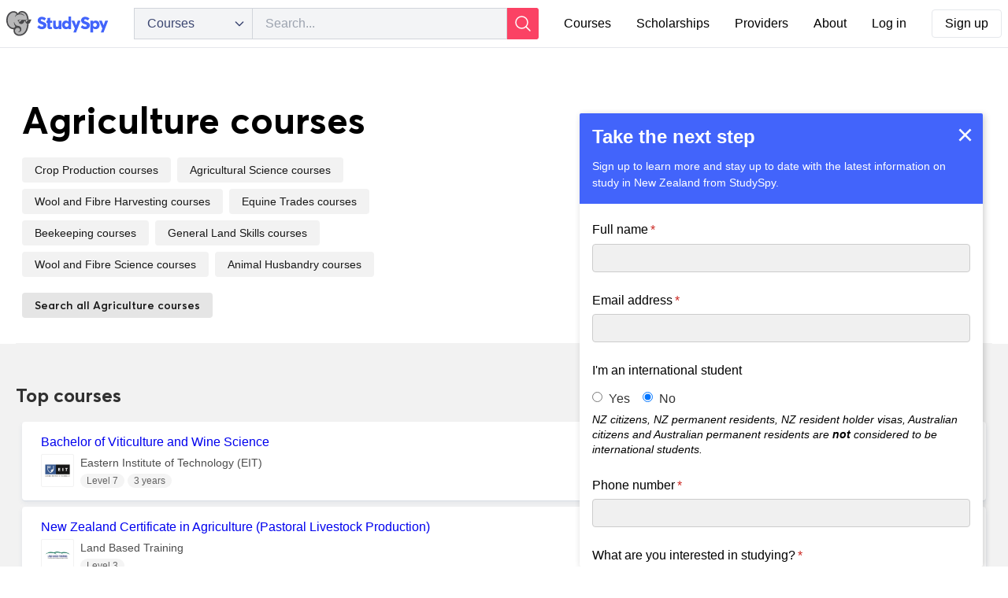

--- FILE ---
content_type: text/html; charset=utf-8
request_url: https://studyspy.ac.nz/agriculture-courses
body_size: 10634
content:



<!DOCTYPE html>
<html lang="en">
<head>
	<meta name="viewport" content="width=device-width,minimum-scale=1,initial-scale=1">
	<meta http-equiv="Accept-CH" content="DPR, Width, Viewport-Width">
	<meta name="referrer" content="strict-origin-when-cross-origin">
	<meta name="theme-color" content="#4264fb" />
	<!-- Google Tag Manager -->
	<script>
	(function (w, d, s, l, i) {
			w[l] = w[l] || []; w[l].push({
				'gtm.start':
					new Date().getTime(), event: 'gtm.js'
			}); var f = d.getElementsByTagName(s)[0],
				j = d.createElement(s), dl = l != 'dataLayer' ? '&l=' + l : ''; j.async = true; j.src =
					'https://www.googletagmanager.com/gtm.js?id=' + i + dl; f.parentNode.insertBefore(j, f);
		})(window, document, 'script', 'dataLayer', 'GTM-NMX9DGRD');</script>
	<!-- End Google Tag Manager -->
	<link rel="manifest" href="/manifest.json">
	<!-- Autopilot studyspy capture code -->
	<script>
		window.ap3c = window.ap3c || {};
		var ap3c = window.ap3c;
		ap3c.cmd = ap3c.cmd || [];
		ap3c.cmd.push(function () {
			ap3c.init('YjbyqPKMo5JliUQMc3R1ZHlzcHk', 'https://capture-api.autopilotapp.com/');
			ap3c.track({ v: 0 });
		});
		var s, t; s = document.createElement('script'); s.type = 'text/javascript'; s.src = "https://cdn3l.ink/app.js";
		t = document.getElementsByTagName('script')[0]; t.parentNode.insertBefore(s, t);
	</script>

	<link rel="search" type="application/opensearchdescription+xml"
		  title="Search courses on StudySpy" href="/opensearch-courses.xml">

	<title>Agriculture courses in New Zealand - StudySpy</title>
	<meta property="og:title" content="Agriculture courses in New Zealand - StudySpy">


	<meta property="og:type" content="website">
	<meta property="fb:app_id" content="1958043271086919">

        <meta property="og:image" content="https://studyspy.ac.nz/images/social/studyspy-elephant.png" />
		<meta property="og:image:type" content="image/png" />
		<meta property="og:image:width" content="1200" />
		<meta property="og:image:height" content="630" />
		<meta property="og:image:alt" content="" />

	
	<script>
		var abkw = window.abkw || "";
		abkw += ",agriculture";
		window.abkw = abkw;
	</script>


	<link rel="stylesheet" href="/css/tachyons.min.css?v=xUkLgGbMx9NUMrlMu5AumhdnVxGLLvnfh8Yr6ykqwjw">
	<link rel="stylesheet" href="/css/cognitoForms.css?v=I25492Xqqf1Sw6dLg8VdomxKbR5mHFw4DXfAfsnIG2M">
	<link rel="stylesheet" href="/css/site.css?v=thb2dKNxBcbv31PfESBuxuc4RXBmefqml-hU44cRtA8">
	<link rel="stylesheet" href="/css/tailwind.css?v=6pADAsz-7BbVjfJZ1xybtm4NDgJqhi3MAMdOk2HTHKQ">

	

	<script>
			var ALGOLIA_INSIGHTS_SRC = "https://cdn.jsdelivr.net/npm/search-insights@1.8.0";

			!function(e,a,t,n,s,i,c){e.AlgoliaAnalyticsObject=s,e[s]=e[s]||function(){
			(e[s].queue=e[s].queue||[]).push(arguments)},i=a.createElement(t),c=a.getElementsByTagName(t)[0],
			i.async=1,i.src=n,c.parentNode.insertBefore(i,c)
			}(window,document,"script",ALGOLIA_INSIGHTS_SRC,"aa");

			aa('init', {
				appId: '6CZC7DHP9H',
				apiKey: '3dde1aa4e860e081f25f29b1cb67a7a4',
			});

	</script>


	<link rel="apple-touch-icon-precomposed" sizes="57x57" href="/images/icons/apple-touch-icon-57x57.png" />
	<link rel="apple-touch-icon-precomposed" sizes="114x114" href="/images/icons/apple-touch-icon-114x114.png" />
	<link rel="apple-touch-icon-precomposed" sizes="72x72" href="/images/icons/apple-touch-icon-72x72.png" />
	<link rel="apple-touch-icon-precomposed" sizes="144x144" href="/images/icons/apple-touch-icon-144x144.png" />
	<link rel="apple-touch-icon-precomposed" sizes="60x60" href="/images/icons/apple-touch-icon-60x60.png" />
	<link rel="apple-touch-icon-precomposed" sizes="120x120" href="/images/icons/apple-touch-icon-120x120.png" />
	<link rel="apple-touch-icon-precomposed" sizes="76x76" href="/images/icons/apple-touch-icon-76x76.png" />
	<link rel="apple-touch-icon-precomposed" sizes="152x152" href="/images/icons/apple-touch-icon-152x152.png" />
	<link rel="icon" type="image/png" href="/images/icons/favicon-196x196.png" sizes="196x196" />
	<link rel="icon" type="image/png" href="/images/icons/favicon-96x96.png" sizes="96x96" />
	<link rel="icon" type="image/png" href="/images/icons/favicon-32x32.png" sizes="32x32" />
	<link rel="icon" type="image/png" href="/images/icons/favicon-16x16.png" sizes="16x16" />
	<link rel="icon" type="image/png" href="/images/icons/favicon-128.png" sizes="128x128" />
	<meta name="application-name" content="StudySpy" />
	<meta name="msapplication-TileColor" content="#4264FB" />
	<meta name="msapplication-TileImage" content="/images/icons/mstile-144x144.png" />
	<meta name="msapplication-square70x70logo" content="/images/icons/mstile-70x70.png" />
	<meta name="msapplication-square150x150logo" content="/images/icons/mstile-150x150.png" />
	<meta name="msapplication-wide310x150logo" content="/images/icons/mstile-310x150.png" />
	<meta name="msapplication-square310x310logo" content="/images/icons/mstile-310x310.png" />
	<meta name="google-site-verification" content="GLRK6Y1tRaYDi5TWZHc8P5-Rds901hY4PEkcBunZjg8" />
	<!-- Meta Pixel Code -->
	<script>
		!function (f, b, e, v, n, t, s) {
			if (f.fbq) return; n = f.fbq = function () {
				n.callMethod ?
					n.callMethod.apply(n, arguments) : n.queue.push(arguments)
			};
			if (!f._fbq) f._fbq = n; n.push = n; n.loaded = !0; n.version = '2.0';
			n.queue = []; t = b.createElement(e); t.async = !0;
			t.src = v; s = b.getElementsByTagName(e)[0];
			s.parentNode.insertBefore(t, s)
		}(window, document, 'script',
			'https://connect.facebook.net/en_US/fbevents.js');
		fbq('init', '587141423227320');
		fbq('track', 'PageView');
	</script>
	<noscript>
		<img height="1" width="1" style="display:none"
			 src="https://www.facebook.com/tr?id=587141423227320&ev=PageView&noscript=1" />
	</noscript>
	<!-- End Meta Pixel Code -->
</head>
<body vocab="http://schema.org/">
	<!-- Google Tag Manager (noscript) -->
	<noscript>
		<iframe src="https://www.googletagmanager.com/ns.html?id=GTM-NMX9DGRD"
				height="0" width="0" style="display:none;visibility:hidden"></iframe>
	</noscript>
	<!-- End Google Tag Manager (noscript) -->
		



<style>
	#navigationSearchSelector {
		-webkit-appearance: none;
		-moz-appearance: none;
		text-indent: 1px;
		text-overflow: '';
	}
	
	/* Clean styling for dropdown options without problematic borders */
	#navigationSearchSelector option {
		padding: 8px 12px;
		background-color: white;
		color: #374151;
		border: none;
	}
	
	/* Remove the blue focus outline and fix flashing behavior */
	#navigationSearchSelector:focus {
		outline: none;
	}
	
	/* Prevent flashing and maintain consistent appearance when clicked/active */
	#navigationSearchSelector:active,
	#navigationSearchSelector:focus:active {
		background: rgb(243, 244, 246) url(https://studyspy.ac.nz/images/icons/select-icon.svg) no-repeat right 0.2rem center;
		color: inherit;
	}
	
	/* Ensure consistent hover behavior */
	#navigationSearchSelector:hover {
		background: rgb(243, 244, 246) url(https://studyspy.ac.nz/images/icons/select-icon.svg) no-repeat right 0.2rem center;
	}

	.custom-dropdown-menu {
		box-shadow: 0 4px 6px -1px rgba(0, 0, 0, 0.1), 0 2px 4px -1px rgba(0, 0, 0, 0.06);
	}
	
	/* Ensure hover effects work on dropdown items */
	#custom-dropdown-menu a:hover {
		background-color: #f3f4f6;
	}
	
	/* Fix icon spacing in dropdown button */
	#custom-dropdown-trigger {
		justify-content: space-between;
	}
	
	/* Add margin to the right of the icon for better spacing */
	#custom-dropdown-trigger svg {
		margin-right: 8px;
	}
</style>

	<div class="tailwind">
	  <header class="bg-white border-b border-black-500 p-2" style="position: relative; z-index: 10000;">
		  <div class="center flex justify-between items-center max-w-7xl mx-auto" style="margin-top: 2px; margin-bottom: 2px;">
			  <a class="block align-middle" title="Home" href="/">
				  <img src="/images/logos/studyspy-mark.svg" width="36" alt="StudySpy" aria-label="StudySpy" class="align-middle block sm:hidden max-w-none">
				  <img src="/images/logos/studyspy.svg" width="130" alt="StudySpy" aria-label="StudySpy" class="align-middle hidden sm:block" style="min-width: 130px">
			  </a>

				  <div class="w-full ml-4 mr-2 md:mx-8" style="max-width: 600px;">
					  <div class="ais-SearchBox" id="search-box-portal">
							  <form id="navigation-search" action="/search/courses" method="get" role="search" class="w-full">
								  <div class="flex w-full items-center">
									  <div class="relative hidden sm:block flex-shrink-0">
										  <button type="button" id="custom-dropdown-trigger" class="flex items-center w-full h-10 pl-4 pr-4 text-left bg-gray-100 border border-gray-300 rounded-l-md focus:outline-none" style="border-right: none; min-width: 150px;">
											  <span id="custom-dropdown-label" class="truncate">Courses</span>
											  <svg class="ml-2 flex-shrink-0" fill="none" stroke="currentColor" viewBox="0 0 24 24" xmlns="http://www.w3.org/2000/svg" style="width: 16px; height: 16px;"><path stroke-linecap="round" stroke-linejoin="round" stroke-width="2" d="M19 9l-7 7-7-7"></path></svg>
										  </button>
										  <div id="custom-dropdown-menu" class="absolute left-0 mt-1 w-full bg-white border border-gray-300 rounded-md custom-dropdown-menu hidden">
											  <ul class="py-1">
												  <li><a href="#" class="block px-4 py-2 text-gray-800 hover:bg-gray-100" data-value="courses">Courses</a></li>
												  <li><a href="#" class="block px-4 py-2 text-gray-800 hover:bg-gray-100" data-value="scholarships">Scholarships</a></li>
												  <li><a href="#" class="block px-4 py-2 text-gray-800 hover:bg-gray-100" data-value="providers">Providers</a></li>
												  <li><a href="#" class="block px-4 py-2 text-gray-800 hover:bg-gray-100" data-value="high-schools">High Schools</a></li>
											  </ul>
										  </div>
									  </div>
									  <select id="navigationSearchSelector" class="hidden">
										  <option value="courses" selected>Courses</option>
										  <option value="scholarships">Scholarships</option>
										  <option value="providers">Providers</option>
										  <option value="high-schools">High Schools</option>
									  </select>
									  <div class="relative w-full">
										  <input
											  id="search-input"
											  type="search"
											  placeholder="Search..."
											  autocomplete="off"
											  autocapitalize="off"
											  spellcheck="false"
											  maxlength="512"
											  name="query"
											  class="border border-solid border-gray-300 w-full h-10 pl-4"
											  style="padding-right: 36px; background: rgb(243, 244, 246);"/>
									  </div>
									  <button
										  style="display: flex; align-items: center; border-radius: 0 3px 3px 0;"
										  class="bg-brand-accent bn pointer flex-shrink-0 h-10 px-2"
										  type="submit">
										  <svg fill="none" viewBox="0 0 24 24" stroke-width="1.5" stroke="currentColor" style="color: #fff; width: 24px; height: 24px;">
											  <path stroke-linecap="round" stroke-linejoin="round" d="M21 21l-5.197-5.197m0 0A7.5 7.5 0 105.196 5.196a7.5 7.5 0 0010.607 10.607z"/>
										  </svg>
									  </button>
								  									  </div>
								  </form>
					  </div>
				  </div>
			  <script type="text/javascript">
				  (function() {
					  const customDropdownTrigger = document.getElementById('custom-dropdown-trigger');
					  const customDropdownMenu = document.getElementById('custom-dropdown-menu');
					  const customDropdownLabel = document.getElementById('custom-dropdown-label');
					  const navigationSearchSelector = document.getElementById("navigationSearchSelector");

					  if (customDropdownTrigger && customDropdownMenu) {
						  // Toggle dropdown visibility
						  customDropdownTrigger.addEventListener('click', function() {
							  customDropdownMenu.classList.toggle('hidden');
						  });

						  // Close dropdown when clicking outside
						  document.addEventListener('click', function(event) {
							  if (!customDropdownTrigger.contains(event.target) && !customDropdownMenu.contains(event.target)) {
								  customDropdownMenu.classList.add('hidden');
							  }
						  });

						  // Handle option selection
						  const options = customDropdownMenu.querySelectorAll('a');
						  options.forEach(function(option) {
							  option.addEventListener('click', function(event) {
								  event.preventDefault();
								  const value = this.getAttribute('data-value');
								  const text = this.innerText;

								  if (customDropdownLabel) {
									  customDropdownLabel.innerText = text;
								  }
								  
								  if (navigationSearchSelector) {
									  navigationSearchSelector.value = value;
									  const changeEvent = new Event('change');
									  navigationSearchSelector.dispatchEvent(changeEvent);
								  }

								  customDropdownMenu.classList.add('hidden');
							  });
						  });
					  }
				  })();
			  </script>

			  <nav class="whitespace-nowrap">
          <ul class="flex justify-center items-center">
        	  <li class="mr-8 hidden lg:block">
        		  <a href="/search/courses" class="text-black-500 hover:text-gray-500" accesskey="1">Courses</a>
        	  </li>
        	  <li class="mr-8 hidden lg:block">
        		  <a href="/search/scholarships" class="text-black-500 hover:text-gray-500" accesskey="2">Scholarships</a>
        	  </li>
        	  <li class="mr-8 hidden lg:block">
        		  <a href="/search/providers" class="text-black-500 hover:text-gray-500" accesskey="3">Providers</a>
        	  </li>
	          <li class="mr-8 hidden lg:block">
		          <a href="/about" class="text-black-500 hover:text-gray-500" accesskey="4">About</a>
	          </li>

              <li class="hidden md:block mr-8">
                <a class="text-black-500 hover:text-gray-500" title="Log in" href="/account/login">Log in</a>
              </li>
              <li class="hidden md:block">
                <a class="block text-black-500 hover:text-gray-500 border px-4 py-2 rounded" title="Sign up" href="/account/register">Sign up</a>
              </li>

	          <li class="md:hidden">
              <button id="js-hamburgerButton" class="block text-black-500 hover:text-gray-500 px-4 py-2">
                <svg xmlns="http://www.w3.org/2000/svg" fill="none" viewBox="0 0 24 24" stroke-width="1.5" stroke="currentColor" class="w-6 h-6">
                  <path stroke-linecap="round" stroke-linejoin="round" d="M3.75 6.75h16.5M3.75 12h16.5m-16.5 5.25h16.5" />
                </svg>
              </button>
            </li>
          </ul>
        </nav>
		  </div>
	    <nav id="js-hamburgerMenu" class="hidden md:hidden px-4">
	      <ul>
	        <li class="mt-2 border-b">
	          <a href="/search/courses" class="py-4 block text-black-500 hover:text-gray-500 text-xl">Courses</a>
	        </li>
	        <li class="border-b">
	          <a href="/search/scholarships" class="py-4 block text-black-500 hover:text-gray-500 text-xl">Scholarships</a>
	        </li>
	        <li class="border-b">
	          <a href="/search/providers" class="py-4 block text-black-500 hover:text-gray-500 text-xl">Providers</a>
	        </li>
	        <li class="border-b">
		        <a href="/about" class="py-4 block text-black-500 hover:text-gray-500 text-xl">About</a>
	        </li>
		        <li class="border-b">
			        <a class="py-4 block text-black-500 hover:text-gray-500 text-xl" title="Log in" href="/account/login">Log in</a>
		        </li>
		        <li>
			        <a class="py-4 block text-black-500 hover:text-gray-500 text-xl" title="Sign up" href="/account/register">Sign up</a>
		        </li>
	      </ul>
	    </nav>
	  </header>
	</div>
	<script type="text/javascript">
		document.addEventListener('DOMContentLoaded', function() {
        const hamburgerButton = document.getElementById('js-hamburgerButton');
        const hamburgerMenu = document.getElementById('js-hamburgerMenu');
        const navigationSearchSelector = document.getElementById("navigationSearchSelector");
        const navigationSearchForm = document.getElementById("navigation-search");

        function toggleHamburgerMenu() {
            if (hamburgerMenu) {
                hamburgerMenu.classList.toggle('hidden');
            }
        }

        function updateSearchFormAction() {
            if (navigationSearchForm && navigationSearchSelector) {
                navigationSearchForm.action = `https://studyspy.ac.nz/search/${navigationSearchSelector.value}`;
            }
        }

        if (hamburgerButton) {
            hamburgerButton.addEventListener('click', toggleHamburgerMenu);
        }

        if (navigationSearchSelector && navigationSearchForm) {
            navigationSearchSelector.addEventListener("change", updateSearchFormAction);
        }
    });
	</script>


	<main id="main-content" class="site-wrapper" role="main">
		
		




<header class="mw9-l center bb b--black-05 pv3 pv4-l">
	<div class="dt-l w-100">
		<div class="dtc-l w-50-l">
			<h1 class="brand-font mt4 mb3 ph2 f1-l">
				Agriculture courses

			</h1>



				<nav class="mw8 relative pl2">
					<h2 class="brand-font black-80 f4 clip">Subjects</h2>
					<ul class="list pl0">
								<li class="dib v-top br2 pa1 pl0">
									<a href="crop-production-courses"
									   class="link dim dib black-90 tc ph3 pv2 br2 bg-black-05 f6">
										Crop Production courses
									</a>
								</li>
								<li class="dib v-top br2 pa1 pl0">
									<a href="agricultural-science-courses"
									   class="link dim dib black-90 tc ph3 pv2 br2 bg-black-05 f6">
										Agricultural Science courses
									</a>
								</li>
								<li class="dib v-top br2 pa1 pl0">
									<a href="wool-and-fibre-harvesting-courses"
									   class="link dim dib black-90 tc ph3 pv2 br2 bg-black-05 f6">
										Wool and Fibre Harvesting courses
									</a>
								</li>
								<li class="dib v-top br2 pa1 pl0">
									<a href="equine-trades-courses"
									   class="link dim dib black-90 tc ph3 pv2 br2 bg-black-05 f6">
										Equine Trades courses
									</a>
								</li>
								<li class="dib v-top br2 pa1 pl0">
									<a href="beekeeping-courses"
									   class="link dim dib black-90 tc ph3 pv2 br2 bg-black-05 f6">
										Beekeeping courses
									</a>
								</li>
								<li class="dib v-top br2 pa1 pl0">
									<a href="general-land-skills-courses"
									   class="link dim dib black-90 tc ph3 pv2 br2 bg-black-05 f6">
										General Land Skills courses
									</a>
								</li>
								<li class="dib v-top br2 pa1 pl0">
									<a href="wool-and-fibre-science-courses"
									   class="link dim dib black-90 tc ph3 pv2 br2 bg-black-05 f6">
										Wool and Fibre Science courses
									</a>
								</li>
								<li class="dib v-top br2 pa1 pl0">
									<a href="animal-husbandry-courses"
									   class="link dim dib black-90 tc ph3 pv2 br2 bg-black-05 f6">
										Animal Husbandry courses
									</a>
								</li>
					</ul>
				</nav>

			<a
				class="link db dib-ns mh2 dim tc ph3 pv2 f6 fw6 brand-font bg-black-10 black-90 br2"
				href="/search/courses?query=&amp;hierarchicalMenu%5BhierarchicalCategories.lvl0%5D=Agriculture%20and%20Environmental%20&gt;%20Agriculture"
			>
				Search all Agriculture courses
			</a>
		</div>

		<div class="dtc-l v-mid center mr0-l cf">
			<div class="db bg-white">
            	<div class="flex justify-center justify-end-l">
		            <div class="advertisement relative">
			            <!-- Subject Index - Top - MREC [async] -->
                        <script type="text/javascript">if (!window.AdButler){(function(){var s = document.createElement("script"); s.async = true; s.type = "text/javascript";s.src = 'https://servedbyadbutler.com/app.js';var n = document.getElementsByTagName("script")[0]; n.parentNode.insertBefore(s, n);}());}</script>
                        <script type="text/javascript">
                        var AdButler = AdButler || {}; AdButler.ads = AdButler.ads || [];
                        var abkw = window.abkw || '';
                        var plc435354 = window.plc435354 || 0;
                        document.write('<'+'div id="placement_435354_'+plc435354+'" class="adbutler-ad adbutler-ad--subject-index-top mv2 mv4-ns mb0-l"></'+'div>');
                        AdButler.ads.push({handler: function(opt){ AdButler.register(175120, 435354, [300,250], 'placement_435354_'+opt.place, opt); }, opt: { place: plc435354++, keywords: abkw, domain: 'servedbyadbutler.com', click:'CLICK_MACRO_PLACEHOLDER' }});
                        </script>
		            </div>
            	</div>
            </div>
		</div>
	</div>
</header>

<div class="pv3 pv4-l bb b--black-05 bg-black-05">
	<div class="mw9-l center cf">
		<h2 class="db-l brand-font black-80">Top courses</h2>

		<ul class="ph2 mw9-l center list cf">
				<li class="bg-white shadow pa2 mb2 br2">
					<div class="pv2">
						<a class="link dim" href="/courses/7961/bachelor-of-viticulture-and-wine-science">
							<h3 class="f5 fw4 lh-title mb0 dim mt0 ml3">
								Bachelor of Viticulture and Wine Science
							</h3>
						</a>

						<div class="dt w-100 ph3 mt1">
							<div class="dtc v-mid" style="width: 32px;">
								<a class="br1 bg-white pa1 ba b--black-05 db">
									<div class="center tc flex items-center justify-center" style="width:32px;height:32px;">
										<img src="https://ucarecdn.com/d490d3e4-8ece-4bf7-8e3e-6c4d760e3789/" alt="" style="max-height: 32px;max-width:32px;">
									</div>
								</a>
							</div>
							<div class="dtc v-mid ">
								<div class="dib f6 black-70 lh-title fw4 mt1 mb0 ml2">
									Eastern Institute of Technology (EIT)
								</div>

								<div class="mt1 ml2">
									
<div class="lh-copy bg-near-white f7 br4 ph2 dib black-60">
	Level 7

</div>


									

	<div class="lh-copy bg-near-white f7 br4 ph2 dib black-60">
		3 years
	</div>

								</div>
							</div>
						</div>
					</div>
				</li>
				<li class="bg-white shadow pa2 mb2 br2">
					<div class="pv2">
						<a class="link dim" href="/courses/10245/new-zealand-certificate-in-agriculture-pastoral-livestock-production">
							<h3 class="f5 fw4 lh-title mb0 dim mt0 ml3">
								New Zealand Certificate in Agriculture (Pastoral Livestock Production)
							</h3>
						</a>

						<div class="dt w-100 ph3 mt1">
							<div class="dtc v-mid" style="width: 32px;">
								<a class="br1 bg-white pa1 ba b--black-05 db">
									<div class="center tc flex items-center justify-center" style="width:32px;height:32px;">
										<img src="https://ucarecdn.com/fd77aee1-ebb2-45a1-a57f-0a4687397b6c/" alt="" style="max-height: 32px;max-width:32px;">
									</div>
								</a>
							</div>
							<div class="dtc v-mid ">
								<div class="dib f6 black-70 lh-title fw4 mt1 mb0 ml2">
									Land Based Training
								</div>

								<div class="mt1 ml2">
									
<div class="lh-copy bg-near-white f7 br4 ph2 dib black-60">
	Level 3

</div>


									


								</div>
							</div>
						</div>
					</div>
				</li>
				<li class="bg-white shadow pa2 mb2 br2">
					<div class="pv2">
						<a class="link dim" href="/courses/7805/ilp-certificate-in-agrichemicals">
							<h3 class="f5 fw4 lh-title mb0 dim mt0 ml3">
								ILP Certificate in Agrichemicals
							</h3>
						</a>

						<div class="dt w-100 ph3 mt1">
							<div class="dtc v-mid" style="width: 32px;">
								<a class="br1 bg-white pa1 ba b--black-05 db">
									<div class="center tc flex items-center justify-center" style="width:32px;height:32px;">
										<img src="https://ucarecdn.com/e220583b-9fa8-4623-be3b-f8cd67acd720/" alt="" style="max-height: 32px;max-width:32px;">
									</div>
								</a>
							</div>
							<div class="dtc v-mid ">
								<div class="dib f6 black-70 lh-title fw4 mt1 mb0 ml2">
									Onsite Education
								</div>

								<div class="mt1 ml2">
									
<div class="lh-copy bg-near-white f7 br4 ph2 dib black-60">
	Level 4

</div>


									


								</div>
							</div>
						</div>
					</div>
				</li>
				<li class="bg-white shadow pa2 mb2 br2">
					<div class="pv2">
						<a class="link dim" href="/courses/3370/[base64]">
							<h3 class="f5 fw4 lh-title mb0 dim mt0 ml3">
								National Certificate in Equine (Stable Procedures) (Level 3) with strands in Harness Racing Stable Assistant, Sporthorse Stable Assistant, Thoroughbred Racing Stable Assistant, and Thoroughbred Racing Track Rider
							</h3>
						</a>

						<div class="dt w-100 ph3 mt1">
							<div class="dtc v-mid" style="width: 32px;">
								<a class="br1 bg-white pa1 ba b--black-05 db">
									<div class="center tc flex items-center justify-center" style="width:32px;height:32px;">
										<img src="https://ucarecdn.com/58c95b5d-d7dc-4e20-9b3f-0ef366194c78/" alt="" style="max-height: 32px;max-width:32px;">
									</div>
								</a>
							</div>
							<div class="dtc v-mid ">
								<div class="dib f6 black-70 lh-title fw4 mt1 mb0 ml2">
									Community Colleges New Zealand
								</div>

								<div class="mt1 ml2">
									
<div class="lh-copy bg-near-white f7 br4 ph2 dib black-60">
	Level 3

</div>


									


								</div>
							</div>
						</div>
					</div>
				</li>
				<li class="bg-white shadow pa2 mb2 br2">
					<div class="pv2">
						<a class="link dim" href="/courses/2563/new-zealand-certificate-in-agriculture-vehicles-machinery-infrastructure-nz2215">
							<h3 class="f5 fw4 lh-title mb0 dim mt0 ml3">
								New Zealand Certificate in Agriculture (Vehicles, Machinery &amp; Infrastructure) NZ2215
							</h3>
						</a>

						<div class="dt w-100 ph3 mt1">
							<div class="dtc v-mid" style="width: 32px;">
								<a class="br1 bg-white pa1 ba b--black-05 db">
									<div class="center tc flex items-center justify-center" style="width:32px;height:32px;">
										<img src="https://ucarecdn.com/55b7bafd-8ec2-424b-bea0-d6d8aa412785/" alt="" style="max-height: 32px;max-width:32px;">
									</div>
								</a>
							</div>
							<div class="dtc v-mid ">
								<div class="dib f6 black-70 lh-title fw4 mt1 mb0 ml2">
									Ag Challenge
								</div>

								<div class="mt1 ml2">
									
<div class="lh-copy bg-near-white f7 br4 ph2 dib black-60">
	Level 3

</div>


									


								</div>
							</div>
						</div>
					</div>
				</li>
				<li class="bg-white shadow pa2 mb2 br2">
					<div class="pv2">
						<a class="link dim" href="/courses/2564/new-zealand-certificate-in-agriculture-vehicles-machinery-and-infrastructure-level-3">
							<h3 class="f5 fw4 lh-title mb0 dim mt0 ml3">
								New Zealand Certificate in Agriculture (Vehicles, Machinery and Infrastructure) (Level 3)
							</h3>
						</a>

						<div class="dt w-100 ph3 mt1">
							<div class="dtc v-mid" style="width: 32px;">
								<a class="br1 bg-white pa1 ba b--black-05 db">
									<div class="center tc flex items-center justify-center" style="width:32px;height:32px;">
										<img src="https://ucarecdn.com/ecd2d8b2-6c2e-4456-b08f-f1a7ff321e2a/" alt="" style="max-height: 32px;max-width:32px;">
									</div>
								</a>
							</div>
							<div class="dtc v-mid ">
								<div class="dib f6 black-70 lh-title fw4 mt1 mb0 ml2">
									National Trade Academy
								</div>

								<div class="mt1 ml2">
									
<div class="lh-copy bg-near-white f7 br4 ph2 dib black-60">
	Level 3

</div>


									


								</div>
							</div>
						</div>
					</div>
				</li>
				<li class="bg-white shadow pa2 mb2 br2">
					<div class="pv2">
						<a class="link dim" href="/courses/2568/new-zealand-certificate-in-agriculture-vehicles-machinery-and-infrastructure-level-3">
							<h3 class="f5 fw4 lh-title mb0 dim mt0 ml3">
								New Zealand Certificate in Agriculture (Vehicles, Machinery and Infrastructure) (Level 3)
							</h3>
						</a>

						<div class="dt w-100 ph3 mt1">
							<div class="dtc v-mid" style="width: 32px;">
								<a class="br1 bg-white pa1 ba b--black-05 db">
									<div class="center tc flex items-center justify-center" style="width:32px;height:32px;">
										<img src="https://ucarecdn.com/66551767-deb5-40da-9f7c-7ab318f26350/" alt="" style="max-height: 32px;max-width:32px;">
									</div>
								</a>
							</div>
							<div class="dtc v-mid ">
								<div class="dib f6 black-70 lh-title fw4 mt1 mb0 ml2">
									T&#x16B;ranga Ararau
								</div>

								<div class="mt1 ml2">
									
<div class="lh-copy bg-near-white f7 br4 ph2 dib black-60">
	Level 3

</div>


									


								</div>
							</div>
						</div>
					</div>
				</li>
				<li class="bg-white shadow pa2 mb2 br2">
					<div class="pv2">
						<a class="link dim" href="/courses/7797/certificate-in-applied-organics-and-biodynamics">
							<h3 class="f5 fw4 lh-title mb0 dim mt0 ml3">
								Certificate in Applied Organics and Biodynamics
							</h3>
						</a>

						<div class="dt w-100 ph3 mt1">
							<div class="dtc v-mid" style="width: 32px;">
								<a class="br1 bg-white pa1 ba b--black-05 db">
									<div class="center tc flex items-center justify-center" style="width:32px;height:32px;">
										<img src="https://ucarecdn.com/72673bb1-ee35-4d33-8cac-06355f65aed2/" alt="" style="max-height: 32px;max-width:32px;">
									</div>
								</a>
							</div>
							<div class="dtc v-mid ">
								<div class="dib f6 black-70 lh-title fw4 mt1 mb0 ml2">
									Taruna College
								</div>

								<div class="mt1 ml2">
									
<div class="lh-copy bg-near-white f7 br4 ph2 dib black-60">
	Level 4

</div>


									


								</div>
							</div>
						</div>
					</div>
				</li>
				<li class="bg-white shadow pa2 mb2 br2">
					<div class="pv2">
						<a class="link dim" href="/courses/10847/new-zealand-certificate-in-rural-contracting-with-strands-in-crop-production-harvesting-and-vegetation-control-level-3">
							<h3 class="f5 fw4 lh-title mb0 dim mt0 ml3">
								New Zealand Certificate in Rural Contracting with strands in Crop Production, Harvesting, and Vegetation Control (Level 3)
							</h3>
						</a>

						<div class="dt w-100 ph3 mt1">
							<div class="dtc v-mid" style="width: 32px;">
								<a class="br1 bg-white pa1 ba b--black-05 db">
									<div class="center tc flex items-center justify-center" style="width:32px;height:32px;">
										<img src="https://ucarecdn.com/18500345-1792-48b2-8c23-9641841c79c2/" alt="" style="max-height: 32px;max-width:32px;">
									</div>
								</a>
							</div>
							<div class="dtc v-mid ">
								<div class="dib f6 black-70 lh-title fw4 mt1 mb0 ml2">
									Connexis
								</div>

								<div class="mt1 ml2">
									
<div class="lh-copy bg-near-white f7 br4 ph2 dib black-60">
	Level 3

</div>


									


								</div>
							</div>
						</div>
					</div>
				</li>
		</ul>
	</div>

	<div class="tc mv4">
		<a
		   class="link dim dib center tc pa3 f5 black brand-font bg-black-10 br2"
		   href="/search/courses?query=&amp;hierarchicalMenu%5BhierarchicalCategories.lvl0%5D=Agriculture%20and%20Environmental%20&gt;%20Agriculture"
		>
			Search all Agriculture courses
		</a>
	</div>
</div>




	</main>

			


<div class="tailwind">
	<footer id="footer" class="border-t border-black-500 mt-12">
    <div class="bg-white">
      <div class="container px-4 py-12 mx-auto max-w-7xl">
        <div class="grid grid-cols-1 gap-6 sm:grid-cols-2 md:grid-cols-3 lg:grid-cols-4">
          <div>
            <a href="/search/courses"
               class="font-bold text-brand-blue text-xl sm:text-base">Courses</a>

            <div class="flex flex-col items-start mt-5 space-y-2">
              <a href="/programming-courses"
                 class="text-lg sm:text-base leading-7 text-gray-600 transition-colors duration-300 hover:underline hover:text-blue-500">Programming
                courses</a>
              <a href="/engineering-courses"
                 class="text-lg sm:text-base leading-7 text-gray-600 transition-colors duration-300 hover:underline hover:text-blue-500">Engineering
                courses</a>
              <a href="/information-technology-courses"
                 class="text-lg sm:text-base leading-7 text-gray-600 transition-colors duration-300 hover:underline hover:text-blue-500">Information
                Technology courses</a>
              <a href="/management-commerce-courses"
                 class="text-lg sm:text-base leading-7 text-gray-600 transition-colors duration-300 hover:underline hover:text-blue-500">Management
                &amp; Commerce courses</a>
              <a href="/society-culture-courses"
                 class="text-lg sm:text-base leading-7 text-gray-600 transition-colors duration-300 hover:underline hover:text-blue-500">Society
                &amp; Culture courses</a>
              <a href="/science-courses"
                 class="text-lg sm:text-base leading-7 text-gray-600 transition-colors duration-300 hover:underline hover:text-blue-500">Science
                courses</a>
              <a href="/education-courses"
                 class="text-lg sm:text-base leading-7 text-gray-600 transition-colors duration-300 hover:underline hover:text-blue-500">Education
                courses</a>
              <a href="/creative-arts-courses"
                 class="text-lg sm:text-base leading-7 text-gray-600 transition-colors duration-300 hover:underline hover:text-blue-500">Creative
                Arts courses</a>
              <a href="/health-courses"
                 class="text-lg sm:text-base leading-7 text-gray-600 transition-colors duration-300 hover:underline hover:text-blue-500">Health
                courses</a>
              <a href="/agriculture-environmental-courses"
                 class="text-lg sm:text-base leading-7 text-gray-600 transition-colors duration-300 hover:underline hover:text-blue-500">Agriculture
                &amp; Environmental courses</a>
              <a href="/architecture-building-courses"
                 class="text-lg sm:text-base leading-7 text-gray-600 transition-colors duration-300 hover:underline hover:text-blue-500">Architecture
                &amp; Building courses</a>
              <a href="/hospitality-courses"
                 class="text-lg sm:text-base leading-7 text-gray-600 transition-colors duration-300 hover:underline hover:text-blue-500">Hospitality
                courses</a>
            </div>
          </div>

          <div>
            <a href="/search/providers" class="font-bold text-brand-blue text-xl sm:text-base">Providers</a>

            <div class="flex flex-col items-start mt-5 space-y-2">
              <a href="/providers/university"
                 class="text-lg sm:text-base leading-7 text-gray-600 transition-colors duration-300 hover:underline hover:text-blue-500">
                Universities
              </a>
              <a href="/providers/polytechnic"
                 class="text-lg sm:text-base leading-7 text-gray-600 transition-colors duration-300 hover:underline hover:text-blue-500">
                Polytechnics
              </a>
              <a href="/providers/pte"
                 class="text-lg sm:text-base leading-7 text-gray-600 transition-colors duration-300 hover:underline hover:text-blue-500">
                PTEs
              </a>
              <a href="/providers/ito"
                 class="text-lg sm:text-base leading-7 text-gray-600 transition-colors duration-300 hover:underline hover:text-blue-500">
                Industry Training
              </a>
              <a href="/providers/gte"
                 class="text-lg sm:text-base leading-7 text-gray-600 transition-colors duration-300 hover:underline hover:text-blue-500">
                Government Training
              </a>
              <a href="/providers/wananga"
                 class="text-lg sm:text-base leading-7 text-gray-600 transition-colors duration-300 hover:underline hover:text-blue-500">
                Wānanga
              </a>
              <a href="/search/high-schools"
                 class="text-lg sm:text-base leading-7 text-gray-600 transition-colors duration-300 hover:underline hover:text-blue-500">
                High Schools
              </a>
              <a href="/search/english-language-schools"
                 class="text-lg sm:text-base leading-7 text-gray-600 transition-colors duration-300 hover:underline hover:text-blue-500">
                English Language Schools
              </a>
            </div>
          </div>

          <div>
            <a href="/providers/signup" class="font-bold text-brand-blue text-xl sm:text-base">For
              Providers</a>

            <div class="flex flex-col items-start mt-5 space-y-2">
              <a href="/providers/signup"
                 class="text-lg sm:text-base leading-7 text-gray-600 transition-colors duration-300 hover:underline hover:text-blue-500">
                Sign up as Admin
              <a href="/advertise"
                 class="text-lg sm:text-base leading-7 text-gray-600 transition-colors duration-300 hover:underline hover:text-blue-500">Advertise</a>
            </div>
          </div>

          <div>
            <a href="/" class="font-bold text-brand-blue text-xl sm:text-base">StudySpy</a>

            <div class="flex flex-col items-start mt-5 space-y-2">
              <a href="/search/courses"
                 class="text-lg sm:text-base leading-7 text-gray-600 transition-colors duration-300 hover:underline hover:text-blue-500">Courses</a>
              <a href="/search/scholarships"
                 class="text-lg sm:text-base leading-7 text-gray-600 transition-colors duration-300 hover:underline hover:text-blue-500">Scholarships</a>
              <a href="/search/providers"
                 class="text-lg sm:text-base leading-7 text-gray-600 transition-colors duration-300 hover:underline hover:text-blue-500">Providers</a>
              <a href="https://blog.studyspy.ac.nz/"
                 class="text-lg sm:text-base leading-7 text-gray-600 transition-colors duration-300 hover:underline hover:text-blue-500">Blog</a>
              <a href="/about"
                 class="text-lg sm:text-base leading-7 text-gray-600 transition-colors duration-300 hover:underline hover:text-blue-500">About
                us</a>
              <a href="/contact"
                 class="text-lg sm:text-base leading-7 text-gray-600 transition-colors duration-300 hover:underline hover:text-blue-500">Contact
                us</a>
            </div>
          </div>
        </div>
      </div>
    </div>
    <div class="bg-brand-blue">
      <div class="container px-4 py-12 mx-auto max-w-7xl">
        <div class="flex flex-col items-center justify-center bg-brand-blue">
          <div class="text-center" style="max-width: 720px;">
            <div class="flex justify-center space-x-6 mb-4">
              <a href="https://www.facebook.com/studyspy/" class="text-white hover:opacity-80">
                <span class="sr-only">Facebook</span>
                <svg class="h-6 w-6" fill="currentColor" viewBox="0 0 24 24" aria-hidden="true">
                  <path fill-rule="evenodd"
                        d="M22 12c0-5.523-4.477-10-10-10S2 6.477 2 12c0 4.991 3.657 9.128 8.438 9.878v-6.987h-2.54V12h2.54V9.797c0-2.506 1.492-3.89 3.777-3.89 1.094 0 2.238.195 2.238.195v2.46h-1.26c-1.243 0-1.63.771-1.63 1.562V12h2.773l-.443 2.89h-2.33v6.988C18.343 21.128 22 16.991 22 12z"
                        clip-rule="evenodd"/>
                </svg>
              </a>
              <a href="https://www.linkedin.com/company/nz-study/" class="text-white hover:opacity-80">
                <span class="sr-only">LinkedIn</span>
                <svg class="h-6 w-6" fill="currentColor" viewBox="0 0 56.693 56.693" aria-hidden="true">
                  <g>
                    <path d="M30.071,27.101v-0.077c-0.016,0.026-0.033,0.052-0.05,0.077H30.071z"/>
                    <path
                      d="M49.265,4.667H7.145c-2.016,0-3.651,1.596-3.651,3.563v42.613c0,1.966,1.635,3.562,3.651,3.562h42.12   c2.019,0,3.654-1.597,3.654-3.562V8.23C52.919,6.262,51.283,4.667,49.265,4.667z M18.475,46.304h-7.465V23.845h7.465V46.304z    M14.743,20.777h-0.05c-2.504,0-4.124-1.725-4.124-3.88c0-2.203,1.67-3.88,4.223-3.88c2.554,0,4.125,1.677,4.175,3.88   C18.967,19.052,17.345,20.777,14.743,20.777z M45.394,46.304h-7.465V34.286c0-3.018-1.08-5.078-3.781-5.078   c-2.062,0-3.29,1.389-3.831,2.731c-0.197,0.479-0.245,1.149-0.245,1.821v12.543h-7.465c0,0,0.098-20.354,0-22.459h7.465v3.179   c0.992-1.53,2.766-3.709,6.729-3.709c4.911,0,8.594,3.211,8.594,10.11V46.304z"/>
                  </g>
                </svg>
              </a>
              <a href="#" id="shielded-logo" class="text-white hover:opacity-80">
                <img alt="shielded" src="https://shielded.co.nz/img/custom-logo.png" height="24" width="24">
              </a>
            </div>
            <p class="text-sm text-white my-4"><a href="https://studyspy.ac.nz/" class="text-white hover:opacity-80">StudySpy</a> is New Zealand's education directory – helping students compare every university, polytechnic, wānanga, PTE, school, course, apprenticeship and scholarship in Aotearoa.</p>
            <p class="text-xs text-white my-4">© 2026 NZ Study International Ltd.</p>
            <div
              class="flex justify-center align-middle items-center space-x-2 mt-4">
              <a href="/terms" class="text-white text-sm hover:opacity-80">Terms</a>
              <span class="text-white">•</span>
              <a href="/privacy-policy" class="text-white text-sm hover:opacity-80">Privacy</a>
              <span class="text-white">•</span>
              <a href="https://stats.uptimerobot.com/ZLxhRrCdPS" target="_blank" class="text-white text-sm hover:opacity-80">Status</a>
            </div>
          </div>
        </div>
      </div>
    </div>
  </footer>
</div>


	<div id="modal-container"></div>

<style>
	.widget-scroll::-webkit-scrollbar-track {
		background-color: transparent;
	}
	.widget-scroll::-webkit-scrollbar {
		width: 2px;
		background-color: transparent;
	}
	.widget-scroll::-webkit-scrollbar-thumb {
		background-color: #4264fb;
		border-radius: 2px;
	}
</style>

<button id="widget-button" class="fixed bottom-1 right-2 white pa3 br-100 br4-ns bn grow pointer flex items-center fw6 shadow-2" style="background-image: linear-gradient(to right, #4163F1, #4EB2EF); background-color: #4163F1;">
  <img src="/images/logos/studyspy-mark.svg" class="w2 h2 mr2-ns" aria-hidden="True">
  <div class="dn flex-ns items-center-ns">
  	Take the next step
    <svg fill="none" viewBox="0 0 24 24" stroke-width="2.5" stroke="currentColor" class="w1 h1 ml2">
      <path stroke-linecap="round" stroke-linejoin="round" d="M13.5 4.5L21 12m0 0l-7.5 7.5M21 12H3" />
    </svg>
  </div>
</button>

<div id="widget-container" class="widget-container fixed dn db-ns bottom-0 right-2-ns mw-100 mw6-ns bg-white br1 shadow-4 overflow-auto widget-scroll" style="max-height: 0; transition: max-height 0.5s ease-in-out; z-index: 10001;">
  <div class="top-0 bg-brand-blue relative pa3 z-999" style="position: sticky;">
  	<button id="close-widget" class="close-widget bg-transparent bn absolute f2 pointer white" style="top: 6px; right: 6px;">&times;</button>
        <h3 class="f4 f3-ns mb2 mt0 white">Take the next step</h3>
        <p class="f6 mb0 lh-copy white">Sign up to learn more and stay up to date with the latest information on study in New Zealand from StudySpy.</p>
  </div>
  <div class="widget-content cognito-container pa3">
  	<div class="cognito">
  		<script src="https://services.cognitoforms.com/s/zOGKSxCj30WOKQN0RMpoSw"></script>
  		<script>
  		Cognito.load("forms", {
  			id: "8",
  			entry: {
  				EnquiryURL: "https://studyspy.ac.nz/agriculture-courses"
  			}
  		});
  	</script>
  	</div>
  </div>
</div>

	<script src="/js/lazysizes.min.js?v=5.2.0"></script>
	<script>lazySizes.init()</script>
	<script src="https://cdnjs.cloudflare.com/polyfill/v3/polyfill.min.js?version=3.52.1&features=default%2CArray.prototype.find%2CArray.prototype.includes%2CPromise%2CObject.assign%2CObject.entries"></script>
	<script async defer src="/js/site.js?v=cmfluvfB7xUJ4ZDP1w5RtHJXKztKpGtXFxAJDHtcddM"></script>

		<script src="/js/webWidget.js"></script>


	<!-- Google tag (gtag.js) -->
	<script async src="https://www.googletagmanager.com/gtag/js?id=G-9BMBKQ3BJC"></script>
	<script>
		window.dataLayer = window.dataLayer || [];
		function gtag() { dataLayer.push(arguments); }
		gtag('js', new Date());
		gtag('config', 'G-9BMBKQ3BJC');
	</script>
	
	<script type="application/ld+json">
		{"@context":"https://schema.org","@type":"ItemList","itemListElement":[{"@type":"ListItem","name":"Bachelor of Viticulture and Wine Science","url":"https://studyspy.ac.nz/courses/7961/bachelor-of-viticulture-and-wine-science","position":1},{"@type":"ListItem","name":"New Zealand Certificate in Agriculture (Pastoral Livestock Production)","url":"https://studyspy.ac.nz/courses/10245/new-zealand-certificate-in-agriculture-pastoral-livestock-production","position":2},{"@type":"ListItem","name":"ILP Certificate in Agrichemicals","url":"https://studyspy.ac.nz/courses/7805/ilp-certificate-in-agrichemicals","position":3},{"@type":"ListItem","name":"National Certificate in Equine (Stable Procedures) (Level 3) with strands in Harness Racing Stable Assistant, Sporthorse Stable Assistant, Thoroughbred Racing Stable Assistant, and Thoroughbred Racing Track Rider","url":"https://studyspy.ac.nz/courses/3370/[base64]","position":4},{"@type":"ListItem","name":"New Zealand Certificate in Agriculture (Vehicles, Machinery & Infrastructure) NZ2215","url":"https://studyspy.ac.nz/courses/2563/new-zealand-certificate-in-agriculture-vehicles-machinery-infrastructure-nz2215","position":5},{"@type":"ListItem","name":"New Zealand Certificate in Agriculture (Vehicles, Machinery and Infrastructure) (Level 3)","url":"https://studyspy.ac.nz/courses/2564/new-zealand-certificate-in-agriculture-vehicles-machinery-and-infrastructure-level-3","position":6},{"@type":"ListItem","name":"New Zealand Certificate in Agriculture (Vehicles, Machinery and Infrastructure) (Level 3)","url":"https://studyspy.ac.nz/courses/2568/new-zealand-certificate-in-agriculture-vehicles-machinery-and-infrastructure-level-3","position":7},{"@type":"ListItem","name":"Certificate in Applied Organics and Biodynamics","url":"https://studyspy.ac.nz/courses/7797/certificate-in-applied-organics-and-biodynamics","position":8},{"@type":"ListItem","name":"New Zealand Certificate in Rural Contracting with strands in Crop Production, Harvesting, and Vegetation Control (Level 3)","url":"https://studyspy.ac.nz/courses/10847/new-zealand-certificate-in-rural-contracting-with-strands-in-crop-production-harvesting-and-vegetation-control-level-3","position":9}],"numberOfItems":9}
	</script>

	<!-- 22569453 -->
	<!-- studyspy.ac.nz /agriculture-courses -->

	<script src="https://staticcdn.co.nz/embed/embed.js"></script>
	<script>
		(function () {
			window.onload = function () {
				var frameName = new ds07o6pcmkorn({ openElementId: "#shielded-logo" });
				frameName.init();
			}
		})();
	</script>
<script defer src="https://static.cloudflareinsights.com/beacon.min.js/vcd15cbe7772f49c399c6a5babf22c1241717689176015" integrity="sha512-ZpsOmlRQV6y907TI0dKBHq9Md29nnaEIPlkf84rnaERnq6zvWvPUqr2ft8M1aS28oN72PdrCzSjY4U6VaAw1EQ==" data-cf-beacon='{"version":"2024.11.0","token":"53b17548ac8b474ea18f98330a1fb44f","r":1,"server_timing":{"name":{"cfCacheStatus":true,"cfEdge":true,"cfExtPri":true,"cfL4":true,"cfOrigin":true,"cfSpeedBrain":true},"location_startswith":null}}' crossorigin="anonymous"></script>
</body>
</html>


--- FILE ---
content_type: text/css
request_url: https://studyspy.ac.nz/css/cognitoForms.css?v=I25492Xqqf1Sw6dLg8VdomxKbR5mHFw4DXfAfsnIG2M
body_size: 193
content:
.cognito-container {}

.cognito-container input[type="text"],
.cognito-container input[type="email"],
.cognito-container input[type="tel"],
.cognito-container textarea,
.cognito-container select {
	font-size: 16px;
	color: #333;
	background-color: #f0f0f0;
	border: 1px solid #ccc;
	padding: 8px 12px;
	border-radius: 4px;
	transition: all 0.3s ease;
}

.cognito-container input[type="text"]:focus,
.cognito-container input[type="email"]:focus,
.cognito-container input[type="tel"]:focus,
.cognito-container textarea:focus,
.cognito-container select:focus {
	border-color: #66afe9;
	outline: none;
	box-shadow: 0 0 8px rgba(102, 175, 233, 0.6);
}

.cognito-container input[type="checkbox"],
.cognito-container input[type="radio"] {
	cursor: pointer;
}

.cognito-container label {
	font-size: 16px;
	color: #333;
}

.cognito-container .cog-asterisk {
	color: red;
}

.cognito-container .el-checkbox {
	display: flex;
}

.cognito-container .el-checkbox__input {
	margin-top: 2px;
}

.cognito-container .el-checkbox__input,
.cognito-container .el-radio__input {
	margin-right: 8px;
}

.cognito-container .el-button.cog-button {
	display: inline-block;
	border: none;
	font-family: inherit;
	font-weight: 600;
	font-size: 1rem;
	padding: 1rem;
	cursor: pointer;
	outline: none;
	transition: all 0.15s ease-in-out;
	width: 100%;
	background-color: #fb4264;
	color: #ffffff;
	border-radius: 0.25rem;
	text-align: center;
	text-decoration: none;
	vertical-align: middle;
	white-space: nowrap;
}

.cognito-container .el-button.cog-button:hover,
.cognito-container .el-button.cog-button:focus {
	opacity: .5;
	transition: none;
	cursor: pointer;
}

.cognito-container .cog-button__text {
	display: inline-block;
	vertical-align: middle;
}


--- FILE ---
content_type: text/css
request_url: https://studyspy.ac.nz/css/site.css?v=thb2dKNxBcbv31PfESBuxuc4RXBmefqml-hU44cRtA8
body_size: 4697
content:
@font-face {
	font-display: swap;
	font-family: 'Averta Std';
	src: url('/fonts/subset-AvertaStd-Semibold.woff2') format('woff2'), url('/fonts/subset-AvertaStd-Semibold.woff') format('woff');
	font-weight: 600;
	font-style: normal;
}
@font-face {
	font-display: swap;
	font-family: 'Averta Std';
	src: url('/fonts/subset-AvertaStd-SemiboldItalic.woff2') format('woff2'), url('/fonts/subset-AvertaStd-SemiboldItalic.woff') format('woff');
	font-weight: 600;
	font-style: italic;
}
@font-face {
	font-display: swap;
	font-family: 'Averta Std';
	src: url('/fonts/subset-AvertaStd-Regular.woff2') format('woff2'), url('/fonts/subset-AvertaStd-Regular.woff') format('woff');
	font-weight: normal;
	font-style: normal;
}
@font-face {
	font-display: swap;
	font-family: 'Averta Std';
	src: url('/fonts/subset-AvertaStd-LightItalic.woff2') format('woff2'), url('/fonts/subset-AvertaStd-LightItalic.woff') format('woff');
	font-weight: 300;
	font-style: italic;
}
@font-face {
	font-display: swap;
	font-family: 'Averta Std';
	src: url('/fonts/subset-AvertaStd-Light.woff2') format('woff2'), url('/fonts/subset-AvertaStd-Light.woff') format('woff');
	font-weight: 300;
	font-style: normal;
}
@font-face {
	font-display: swap;
	font-family: 'Averta Std';
	src: url('/fonts/subset-AvertaStd-Bold.woff2') format('woff2'), url('/fonts/subset-AvertaStd-Bold.woff') format('woff');
	font-weight: bold;
	font-style: normal;
}
@font-face {
	font-display: swap;
	font-family: 'Averta Std';
	src: url('/fonts/subset-AvertaStd-Black.woff2') format('woff2'), url('/fonts/subset-AvertaStd-Black.woff') format('woff');
	font-weight: 900;
	font-style: normal;
}
@font-face {
	font-display: swap;
	font-family: 'Averta Std';
	src: url('/fonts/subset-AvertaStd-BlackItalic.woff2') format('woff2'), url('/fonts/subset-AvertaStd-BlackItalic.woff') format('woff');
	font-weight: 900;
	font-style: italic;
}
@font-face {
	font-display: swap;
	font-family: 'Averta Std';
	src: url('/fonts/subset-AvertaStd-ExtraBold.woff2') format('woff2'), url('/fonts/subset-AvertaStd-ExtraBold.woff') format('woff');
	font-weight: 800;
	font-style: normal;
}
@font-face {
	font-display: swap;
	font-family: 'Averta Std';
	src: url('/fonts/subset-AvertaStd-BoldItalic.woff2') format('woff2'), url('/fonts/subset-AvertaStd-BoldItalic.woff') format('woff');
	font-weight: bold;
	font-style: italic;
}
@font-face {
	font-display: swap;
	font-family: 'Averta Std';
	src: url('/fonts/subset-AvertaStd-RegularItalic.woff2') format('woff2'), url('/fonts/subset-AvertaStd-RegularItalic.woff') format('woff');
	font-weight: normal;
	font-style: italic;
}
* {
	box-sizing: border-box;
}

body {
	overflow-y: scroll;
}

body, textarea, .input-reset, button {
	font-family: -apple-system,BlinkMacSystemFont,"Fira Sans","Droid Sans","Helvetica Neue",Helvetica,Arial,"Oxygen","Ubuntu","Cantarell",sans-serif;
	font-feature-settings: "liga", "kern";
	text-rendering: optimizeLegibility;
}

.grecaptcha-badge {
	visibility: hidden;
}

.brand-font {
	font-family: 'Averta Std',-apple-system,BlinkMacSystemFont,"Fira Sans","Droid Sans","Helvetica Neue",Helvetica,Arial,"Oxygen","Ubuntu","Cantarell",sans-serif;
}

.skip-link {
	position: fixed;
	top: -200px;
	background: green;
	color: #fff;
	text-decoration: none;
	padding: 10px;
	display: inline-block;
}

.skip-link:focus {
	top: 0;
}

.navigation__toggle {
	display: block;
	border: none;
	padding: 0.75rem 0.5rem;
	text-decoration: none;
	/*background: #0069ed;*/
	background: #fff;
	border: 1px solid #f1f1f1;
	color: #555;
	text-transform: uppercase;
	font-size: 14px;
	cursor: pointer;
	-webkit-appearance: none;
	-moz-appearance: none;
	border-radius: 3px;
}

.navigation__toggle:focus {

}

.navigation__toggle:active {

}

.navigation {
	position: relative;
	left: 0;
	margin: 0;
	padding: 0;
	list-style: none;
	display: none;
}

.navigation--open {
	display: block;
}

.navigation__menu {
	list-style: none;
	margin: 0;
	padding: 0;
	background: #fcfcfc;
	border-bottom: 1px solid #eee;
}

.navigation__menu__item {

}

.navigation__menu__item__link {
	text-decoration: none;
	display: block;
	font-size: 1.25rem;
	letter-spacing: -0.022em;
	padding: 1rem;
	color: rgba(0, 0, 0, 0.8);
	border-top: 1px solid #f2f2f2;
}

.navigation__menu__item__link:hover {
	opacity: 0.7;
}

.navigation__menu__item__link:active {
	opacity: 1;
}

.user-navigation {
	margin: 0;
}

@media screen and (min-width: 960px) {
	.navigation-wrapper {
		border-bottom: 1px solid #f2f2f2;
	}

	.navigation__toggle {
		display: none;
	}

	.navigation__menu {
		background: #fff;
		position: relative;
		border: 0;
	}

	.navigation--desktop {
		display: block;
		line-height: 1;
		margin-left: auto;
	}

	.navigation__menu__item {
		display: inline-block;
	}

	.navigation__menu__item--mobile-only {
		display: none;
	}

	.navigation__menu__item__link {
		border-top: none;
		font-size: 1rem;
	}

	.navigation__menu__item__link--primary {
		border: 1px solid #ddd;
		border-radius: 4px;
		padding-top: 0.6rem;
		padding-bottom: 0.6rem;
	}
}

.ais-search-box {}

ais-SearchBox-form {}

.ais-SearchBox-input {}

.ais-SearchBox-submit {}

.ais-SearchBox-submitIcon {
	visibility: hidden;
}

.ais-Breadcrumb, .ais-ClearRefinements, .ais-CurrentRefinements, .ais-HierarchicalMenu, .ais-Hits, .ais-HitsPerPage, .ais-InfiniteHits, .ais-InfiniteResults, .ais-Menu, .ais-MenuSelect, .ais-NumericMenu, .ais-NumericSelector, .ais-Pagination, .ais-Panel, .ais-PoweredBy, .ais-RangeInput, .ais-RangeSlider, .ais-RatingMenu, .ais-RefinementList, .ais-Results, .ais-ResultsPerPage, .ais-SearchBox, .ais-SortBy, .ais-Stats, .ais-ToggleRefinement {
	color: #3a4570
}

.ais-SearchBox-form {}

.ais-SearchBox-input, .ais-Select-input {
	-webkit-appearance: none;
	-moz-appearance: none;
}

.ais-Select-input {}

.ais-SearchBox-input--combo {
	border-radius: 0 4px 4px 0;
	padding: 0.6rem 1rem 0.6rem 2.5rem;
	float: left;
	width: 300px;
}

.ais-Select-input--combo {
	border-radius: 4px 0 0 4px;
	padding: 0.6rem 0 0.6rem 1rem;
	float: left;
	width: 148px;
	background-color: #fafafa;
	border-right: none;
}

.ais-SearchBox-input::-webkit-input-placeholder {
	color: #777;
}

.ais-SearchBox-input::-moz-placeholder {
	color: #777;
}

.ais-SearchBox-input:-ms-input-placeholder {
	color: #777;
}

.ais-SearchBox-input:-moz-placeholder {
	color: #777;
}

.ais-SearchBox-loadingIndicator, .ais-SearchBox-reset, .ais-SearchBox-submit {
	-webkit-appearance: none;
	-moz-appearance: none;
	appearance: none;
	position: absolute;
	z-index: 1;
	top: 50%;
	-webkit-transform: translateY(-50%);
	transform: translateY(-50%)
}

.ais-SearchBox-submit {
	left: .3rem
}

.ais-SearchBox-reset {}

.ais-SearchBox-loadingIcon, .ais-SearchBox-resetIcon, .ais-SearchBox-submitIcon {
	position: absolute;
	top: 50%;
	left: 50%;
	-webkit-transform: translateX(-50%) translateY(-50%);
	transform: translateX(-50%) translateY(-50%)
}

.ais-SearchBox-resetIcon path, .ais-SearchBox-submitIcon path {
	fill: #121838
}

.ais-SearchBox-submitIcon {
	width: 14px;
	height: 14px
}

.ais-SearchBox-resetIcon {}

.ais-SearchBox-loadingIcon {
	width: 16px;
	height: 16px
}

.ais-SearchBox-input::-ms-clear, .ais-SearchBox-input::-ms-reveal {
	display: none;
	width: 0;
	height: 0
}

.ais-SearchBox-input::-webkit-search-cancel-button, .ais-SearchBox-input::-webkit-search-decoration, .ais-SearchBox-input::-webkit-search-results-button, .ais-SearchBox-input::-webkit-search-results-decoration {
	display: none
}

.ais-SearchBox-reset, .ais-SearchBox-submit {
	cursor: pointer;
	-webkit-user-select: none;
	-moz-user-select: none;
	-ms-user-select: none;
	user-select: none
}

.ais-Pagination {
	width: 100%;
	overflow-x: auto;
}

.ais-ClearRefinements-button::-moz-focus-inner, .ais-CurrentRefinements-delete::-moz-focus-inner, .ais-CurrentRefinements-reset::-moz-focus-inner, .ais-HierarchicalMenu-showMore::-moz-focus-inner, .ais-InfiniteHits-loadMore::-moz-focus-inner, .ais-InfiniteResults-loadMore::-moz-focus-inner, .ais-Menu-showMore::-moz-focus-inner, .ais-RangeInput-submit::-moz-focus-inner, .ais-RefinementList-showMore::-moz-focus-inner, .ais-SearchBox-reset::-moz-focus-inner, .ais-SearchBox-submit::-moz-focus-inner {
	padding: 0;
	border: 0
}

.ais-ClearRefinements-button[disabled], .ais-CurrentRefinements-delete[disabled], .ais-CurrentRefinements-reset[disabled], .ais-HierarchicalMenu-showMore[disabled], .ais-InfiniteHits-loadMore[disabled], .ais-InfiniteResults-loadMore[disabled], .ais-Menu-showMore[disabled], .ais-RangeInput-submit[disabled], .ais-RefinementList-showMore[disabled], .ais-SearchBox-reset[disabled], .ais-SearchBox-submit[disabled] {
	cursor: default
}

/* old nav below */
.nav-menu {
	margin-top: 60px;
	z-index: 100;
}

.nav-menu #nav-list {
	height: 100%;
	overflow: hidden;
	overflow-x: hidden;
	overflow-y: scroll;
	position: fixed;
	top: 60px;
	right: 0;
	bottom: -1px;
	left: 0;
}


#site-header {
	width: 100%;
	z-index: 3;
	background: white;
	top: 0;
	left: 0;
	right: 0;
}

.search__filter-bar__blur, #site-header-header {
	background: white;
}

select {
	background: url("/images/icons/select-icon.svg") right 0.5rem center no-repeat;
}

.cog-picker > select {
	background: none;
}

select[size] {
	background-image: none;
	cursor: default;
}

dl.inline dd {
	display: inline;
}

dl.inline dd:after {
	display: block;
	content: '';
}

dl.inline dt {
	display: inline-block;
}

.blue {
	color: rgb(0, 0, 238);
}

.brand-blue {
	color: #4264fb;
}

.bg-brand-blue {
	background-color: #4264fb;
}

.bg-brand-green {
	background-color: #6cdb95;
}

.blue-hero-gradient {
	background-color: #21D4FD;
    background-image: linear-gradient(to top, #03A9F4 0%, #435bf7 100%);
}

#site-header {
	height: 60px;
}

#home {
	margin-top: 4px;
}

.home-nav {
	margin-bottom: -106px;
	z-index: 20;
}

.hero-nav {
	margin-bottom: -106px;
	z-index: 20;
}
.nav-offset {
	padding-top: 100px;
}
.brand-accent {
	color: #fb4264;
}

.bg-brand-accent {
	background-color: #fb4264;
}

.input-validation-error {
	outline: 1px solid red;
}

.dim, .dim:focus, .dim:hover {
	transition: none;
}

input[type=search]::-webkit-search-cancel-button {
	-webkit-appearance: searchfield-cancel-button;
	position: relative;
	right: 0;
}

.overscroll {
	white-space: nowrap;
	overflow-x: scroll;
	-webkit-overflow-scrolling: touch;
}

.overscroll__item {
	white-space: initial;
	width: 256px;
}

.overscroll__item--small {
	width: 114px;
}

@media screen and (min-width: 960px) {
	.overscroll {
		white-space: initial;
		overflow: initial;
	}

	.nav-offset {
		padding-top: 120px;
	}
}

.shadow {
	box-shadow: 0 1px 1px rgba(46,85,131,0.075), 0 3px 6px rgba(46,85,131,0.075)
}

.no-shadow {
	box-shadow: none;
}

.bg-blue {
	background-color: #0052CC;
}

.dark-blue {
	color: #1166bf;
}

.validation-summary-errors ul {
	padding: 0.5rem;
	list-style: none;
	margin: 0;
}

.tick-list {
	list-style: none;
	margin-left: 16px;
}

.tick-list li:before {
	content: '✓';
	color: #4CAF50;
	margin-left: -16px;
	font-weight: 600;
}

.embed-container {
	background: #000;
	position: relative;
	padding-bottom: 56.25%;
	height: 0;
	overflow: hidden;
	max-width: 100%;
	cursor: pointer;
	user-select: none;
}

.embed-container iframe, .embed-container object, .embed-container embed {
	position: absolute;
	top: 0;
	left: 0;
	width: 100%;
	height: 100%;
}

.yt-img {
	width: 100%;
	top: -16.82%;
	left: 0;
}

.yt-play {
	width: 70px;
	height: 50px;
	background-color: rgba(29,29,29,0.65);
	z-index: 1;
	border-radius: 12px;
}

.yt:hover .yt-play {
	background-color: red;
}

.yt-play:before {
	content: "";
	border-style: solid;
	border-width: 10px 0 10px 19px;
	margin-left: 2px;
	border-color: transparent transparent transparent #fff;
}

.yt iframe,
.yt-play:before {
	position: absolute;
}

.yt-play,
.yt-play:before {
	top: 50%;
	left: 50%;
	transform: translate3d( -50%, -50%, 0 );
}

.black-05 {
	color: #f2f2f2;
}

.bg-black-05 {
	background-color: #f2f2f2;
}

.bg-black-025 {
	background-color: #f5f5f5;
}

.b--black-05 {
	border-color: #f2f2f2;
}

.ais-search-box {
	max-width: initial;
	font-size: 16px;
}

.filter-list--active {
	position: fixed;
	z-index: 1000;
	width: 85%;
	max-width: 300px;
	top: 0;
	bottom: 0;
	overflow-y: scroll;
	box-shadow: 0 0 40px rgba(10, 10, 10, 0.5);
	-webkit-overflow-scrolling: touch;
}

@media screen and (max-width: 960px) {
	.bg-white-s {
		background-color: white;
	}
}

@media screen and (max-width: 720px) {
	.menuSearchSelector {
		display:none;
	}
}


.menuSearchBox {
	flex:1;
}

.menuSearchButton {
	padding: 8px;
	display: flex;
	align-items: center;
	border-radius: 0 3px 3px 0;
}

.menuSearchSelector {
	width: 146px;
}

.menuSearchSelector select {
	width: 146px;
	padding-right: 30px;
	background: #f5f5f5 url(/images/icons/select-icon.svg) no-repeat right 0.4rem center;
	border-radius: 3px 0 0 3px;
	border-right: none;
}


@media only screen and (max-width: 1200px) and (min-width: 960px) {
	.navigation__menu__item__link {
		padding: 1rem 0.5rem 1rem 0.5rem;
	}
}

@media screen and (min-width: 960px) {
	.bg-white-s {
		background-color: transparent;
	}

	.bg-white-l {
		background-color: white;
	}

	.search-nav {
		width: 400px;
	}
}

#site-header {
	/*height: 118px;*/
	border-bottom: 1px solid #f2f2f2;
}

.vh {
	visibility: hidden;
}

.vv {
	visibility: visible;
}

@media (min-width: 960px) {
	.vh-l {
		visibility: hidden;
	}

	.vv-l {
		visibility: visible;
	}
}

.massive-heading {
	font-size: 32px;
}

.course-title {
	font-size: 30px;
}

.course-detail-th {
	width: 35%;
	background: #fcfcfc;
}

@media (min-width: 960px) {
	.massive-heading {
		font-size: 64px;
	}

	.w-15-l {
		width: 15%;
	}

	.w-85-l {
		width: 85%;
	}

	.course-title {
		font-size: 36px;
	}

	.course-detail-th {
		width: 26%;
	}
}

@media print {
	body {
		padding-top: 0;
	}

	#site-header-blur, #site-header, .search__header, .ais-Pagination {
		display: none;
	}
}

.footer-background {
	background-color: #1d1d1d;
}

.footer-strap {
	background-color: #263238;
}

@media (min-width: 968px) {
	.programme__provider-card {
		border-radius: 5px;
		box-shadow: 0px 1px 20px rgba(50, 50, 50, 0.1);
	}
}

.cta-btn {
	letter-spacing: 0.5px;
	padding: 0 24px;
	text-transform: uppercase;
	font-weight: 500;
	font-size: 14px;
	height: 44px;
}

.cognito {
	margin: 0 !important;
}

.cognito .c-forms-form .c-label {
	padding-left: 0 !important;
}

.cognito .c-forms-form .c-editor {
	padding-left: 0 !important;
}

.cognito [type=radio],
.cognito [type=checkbox] {
	margin-right: 5px !important;
}

.cognito [type=text],
.cognito [type=tel],
.cognito textarea,
.cognito select {
	padding: 8px !important;
	border: 1px solid #aaa;
	border-radius: 2px;
	width: 100%;
	max-width: 100%;
}

.cognito select {
	-webkit-appearance: none;
	-moz-appearance: none;
	-ms-appearance: none;
	appearance: none;
}

.cognito .c-html p {
	font-size: 13px !important;
}

.cognito c-recaptcha-div {
	margin: 0 !important;
}

.cognito c-recaptcha-div:empty {
	display: none;
}

.cognito #c-submit-button {
	background: #fb4264;
	color: #fff;
	font-family: 'Averta Std',-apple-system,BlinkMacSystemFont,Roboto,"Fira Sans","Droid Sans","Helvetica Neue",Helvetica,Arial,"Oxygen","Ubuntu","Cantarell",sans-serif;
	font-feature-settings: "liga", "kern";
	text-rendering: optimizeLegibility;
	font-size: 1rem;
	padding: 1rem;
	-webkit-appearance: none;
	-moz-appearance: none;
	font-weight: 600;
	border-radius: .25rem;
	border-style: none;
	border-width: 0;
	line-height: 1.15;
	margin: 0;
}

.validation-summary-errors {
	padding: 1rem;
	color: white;
	background: red;
	border-radius: 5px;
	margin-bottom: 1rem;
}

.advertisement {
	scale: 1;
	transition: scale 0.25s ease-out;
}

.advertisement:hover {
	scale: 1.02;
}

.adbutler-ad > div {
	position: relative;
}

.adbutler-ad > div::after {
	content: "Advertisement";
	text-transform: uppercase;
	text-align: right;
	font-size: 10px;
	color: #afbec6;
	height: 12px;
	position: absolute;
	bottom: -12px;
	right: 0;
}

.adbutler-ad--course-detail-desktop > div {
	margin-left: 1rem !important;
	margin-top: 2rem !important;
}

@media (min-width: 960px) {
	.adbutler-ad--subject-index-top > div {
		margin-right: 2rem !important;
	}
}

.home-hero-image-wrapper {
	display: block;
	margin: 0 auto;
	width: 180px;
	height: 180px;
}

.home-hero-image {
	display: block;
	margin: 0 auto;
}

.home-hero-search-input {
	width: 100%;
}

@media (min-width: 960px) {
	.home-hero-wrapper {
		padding-top: 90px;
		padding-bottom: 60px;
	}

	.home-hero-image-wrapper {
		float: right;
		width: 400px;
		width: 400px;
	}

	.home-hero-image {
		width: 400px;
	}

	.home-hero-search-input {
		width: 75%;
	}

	.home-hero-search-button {
		padding-left: 0.5rem;
		width: 25%;
	}
}

@media (min-width: 1200px) {
	.home-hero-search-input {
		width: 80%;
	}

	.home-hero-search-button {
		padding-left: 0.5rem;
		width: 20%;
	}

	.home-hero-image-wrapper {
		float: right;
		width: 450px;
		width: 450px;
		margin-right: 75px;
		margin-top: -50px;
	}

	.home-hero-image {
		width: 450px;
	}
}

.advertisement-label {
	text-transform: uppercase;
	text-align: right;
	font-size: 10px;
	color: #afbec6;
	height: 12px;
	position: absolute;
	bottom: -12px;
	right: 0;
}

.advertisement img {
	max-width: 100%;
	max-height: 100%;
}

.disclosure-nav {
	background-color: #eee;
	display: flex;
	list-style-type: none;
	padding: 0;
	z-index: 10000;
	position: relative;
  }

  .disclosure-nav ul {
	background-color: #eee;
	border: 1px solid #005a9c;
	border-top-width: 5px;
	border-radius: 0 0 4px 4px;
	display: block;
	list-style-type: none;
	margin: 0;
	min-width: 200px;
	padding: 0;
	position: absolute;
	display: none;
  }

  .disclosure-nav li {
	margin: 0;
  }

  .disclosure-nav ul a {
	border: 0;
	color: #000;
	display: block;
	margin: 0;
	padding: 0.5em 1em;
	text-decoration: underline;
  }

  .disclosure-nav ul a:hover,
  .disclosure-nav ul a:focus {
	background-color: #ddd;
	margin-bottom: 0;
	text-decoration: none;
  }

  .disclosure-nav ul a:focus {
	outline: 5px solid rgba(0, 90, 156, 0.75);
	position: relative;
  }

  .disclosure-nav button {
	align-items: center;
	border: 1px solid transparent;
	border-right-color: #ccc;
	display: flex;
	padding: 1em;
  }

  .disclosure-nav button::after {
	content: "";
	border-bottom: 1px solid #000;
	border-right: 1px solid #000;
	height: 0.5em;
	margin-left: 0.75em;
	width: 0.5em;
	transform: rotate(45deg);
  }

  .disclosure-nav button:focus {
	border-color: #005a9c;
	outline: 5px solid rgba(0, 90, 156, 0.75);
	position: relative;
  }

  .disclosure-nav button:hover,
  .disclosure-nav button[aria-expanded=true] {
	background-color: #005a9c;
	color: #fff;
  }

  .disclosure-nav button:hover::after,
  .disclosure-nav button[aria-expanded=true]::after {
	border-color: #fff;
  }

  /* Styles for example page content section */
  .disclosure-pagecontent {
	border: 1px solid #ccc;
	padding: 1em;
  }

  .disclosure-pagecontent h3 {
	margin-top: 0.5em;
  }


--- FILE ---
content_type: text/css
request_url: https://studyspy.ac.nz/css/tailwind.css?v=6pADAsz-7BbVjfJZ1xybtm4NDgJqhi3MAMdOk2HTHKQ
body_size: 8034
content:
/* Page specific custom styles */

.tailwind .scribble-underline {
  position: relative;
}

.tailwind .scribble-underline::after {
  content: '';
  position: absolute;
  bottom: -0.725rem;
  left: -0.5rem;
  right: -0.5rem;
  height: 17px;
  z-index: -1;
  background-image: url('../images/scribble.svg');
  background-repeat: no-repeat;
  background-size: cover;
}

.tailwind .stats-dark {
  background-color: #859BF8;
}

.tailwind .stats-light {
  background-color: #DCE1FE;
}

/* ! tailwindcss v3.4.1 | MIT License | https://tailwindcss.com */

/*
1. Prevent padding and border from affecting element width. (https://github.com/mozdevs/cssremedy/issues/4)
2. Allow adding a border to an element by just adding a border-width. (https://github.com/tailwindcss/tailwindcss/pull/116)
*/

.tailwind *,
.tailwind ::before,
.tailwind ::after {
  box-sizing: border-box;
  /* 1 */
  border-width: 0;
  /* 2 */
  border-style: solid;
  /* 2 */
  border-color: #e5e7eb;
  /* 2 */
}

.tailwind ::before,
.tailwind ::after {
  --tw-content: '';
}

/*
1. Use a consistent sensible line-height in all browsers.
2. Prevent adjustments of font size after orientation changes in iOS.
3. Use a more readable tab size.
4. Use the user's configured `sans` font-family by default.
5. Use the user's configured `sans` font-feature-settings by default.
6. Use the user's configured `sans` font-variation-settings by default.
7. Disable tap highlights on iOS
*/

.tailwind html,
.tailwind :host {
  line-height: 1.5;
  /* 1 */
  -webkit-text-size-adjust: 100%;
  /* 2 */
  -moz-tab-size: 4;
  /* 3 */
  -o-tab-size: 4;
     tab-size: 4;
  /* 3 */
  font-family: ui-sans-serif, system-ui, sans-serif, "Apple Color Emoji", "Segoe UI Emoji", "Segoe UI Symbol", "Noto Color Emoji";
  /* 4 */
  font-feature-settings: normal;
  /* 5 */
  font-variation-settings: normal;
  /* 6 */
  -webkit-tap-highlight-color: transparent;
  /* 7 */
}

/*
1. Remove the margin in all browsers.
2. Inherit line-height from `html` so users can set them as a class directly on the `html` element.
*/

.tailwind body {
  margin: 0;
  /* 1 */
  line-height: inherit;
  /* 2 */
}

/*
1. Add the correct height in Firefox.
2. Correct the inheritance of border color in Firefox. (https://bugzilla.mozilla.org/show_bug.cgi?id=190655)
3. Ensure horizontal rules are visible by default.
*/

.tailwind hr {
  height: 0;
  /* 1 */
  color: inherit;
  /* 2 */
  border-top-width: 1px;
  /* 3 */
}

/*
Add the correct text decoration in Chrome, Edge, and Safari.
*/

.tailwind abbr:where([title]) {
  -webkit-text-decoration: underline dotted;
          text-decoration: underline dotted;
}

/*
Remove the default font size and weight for headings.
*/

.tailwind h1,
.tailwind h2,
.tailwind h3,
.tailwind h4,
.tailwind h5,
.tailwind h6 {
  font-size: inherit;
  font-weight: inherit;
}

/*
Reset links to optimize for opt-in styling instead of opt-out.
*/

.tailwind a {
  color: inherit;
  text-decoration: inherit;
}

/*
Add the correct font weight in Edge and Safari.
*/

.tailwind b,
.tailwind strong {
  font-weight: bolder;
}

/*
1. Use the user's configured `mono` font-family by default.
2. Use the user's configured `mono` font-feature-settings by default.
3. Use the user's configured `mono` font-variation-settings by default.
4. Correct the odd `em` font sizing in all browsers.
*/

.tailwind code,
.tailwind kbd,
.tailwind samp,
.tailwind pre {
  font-family: ui-monospace, SFMono-Regular, Menlo, Monaco, Consolas, "Liberation Mono", "Courier New", monospace;
  /* 1 */
  font-feature-settings: normal;
  /* 2 */
  font-variation-settings: normal;
  /* 3 */
  font-size: 1em;
  /* 4 */
}

/*
Add the correct font size in all browsers.
*/

.tailwind small {
  font-size: 80%;
}

/*
Prevent `sub` and `sup` elements from affecting the line height in all browsers.
*/

.tailwind sub,
.tailwind sup {
  font-size: 75%;
  line-height: 0;
  position: relative;
  vertical-align: baseline;
}

.tailwind sub {
  bottom: -0.25em;
}

.tailwind sup {
  top: -0.5em;
}

/*
1. Remove text indentation from table contents in Chrome and Safari. (https://bugs.chromium.org/p/chromium/issues/detail?id=999088, https://bugs.webkit.org/show_bug.cgi?id=201297)
2. Correct table border color inheritance in all Chrome and Safari. (https://bugs.chromium.org/p/chromium/issues/detail?id=935729, https://bugs.webkit.org/show_bug.cgi?id=195016)
3. Remove gaps between table borders by default.
*/

.tailwind table {
  text-indent: 0;
  /* 1 */
  border-color: inherit;
  /* 2 */
  border-collapse: collapse;
  /* 3 */
}

/*
1. Change the font styles in all browsers.
2. Remove the margin in Firefox and Safari.
3. Remove default padding in all browsers.
*/

.tailwind button,
.tailwind input,
.tailwind optgroup,
.tailwind select,
.tailwind textarea {
  font-family: inherit;
  /* 1 */
  font-feature-settings: inherit;
  /* 1 */
  font-variation-settings: inherit;
  /* 1 */
  font-size: 100%;
  /* 1 */
  font-weight: inherit;
  /* 1 */
  line-height: inherit;
  /* 1 */
  color: inherit;
  /* 1 */
  margin: 0;
  /* 2 */
  padding: 0;
  /* 3 */
}

/*
Remove the inheritance of text transform in Edge and Firefox.
*/

.tailwind button,
.tailwind select {
  text-transform: none;
}

/*
1. Correct the inability to style clickable types in iOS and Safari.
2. Remove default button styles.
*/

.tailwind button,
.tailwind [type='button'],
.tailwind [type='reset'],
.tailwind [type='submit'] {
  -webkit-appearance: button;
  /* 1 */
  background-color: transparent;
  /* 2 */
  background-image: none;
  /* 2 */
}

/*
Use the modern Firefox focus style for all focusable elements.
*/

.tailwind :-moz-focusring {
  outline: auto;
}

/*
Remove the additional `:invalid` styles in Firefox. (https://github.com/mozilla/gecko-dev/blob/2f9eacd9d3d995c937b4251a5557d95d494c9be1/layout/style/res/forms.css#L728-L737)
*/

.tailwind :-moz-ui-invalid {
  box-shadow: none;
}

/*
Add the correct vertical alignment in Chrome and Firefox.
*/

.tailwind progress {
  vertical-align: baseline;
}

/*
Correct the cursor style of increment and decrement buttons in Safari.
*/

.tailwind ::-webkit-inner-spin-button,
.tailwind ::-webkit-outer-spin-button {
  height: auto;
}

/*
1. Correct the odd appearance in Chrome and Safari.
2. Correct the outline style in Safari.
*/

.tailwind [type='search'] {
  -webkit-appearance: textfield;
  /* 1 */
  outline-offset: -2px;
  /* 2 */
}

/*
Remove the inner padding in Chrome and Safari on macOS.
*/

.tailwind ::-webkit-search-decoration {
  -webkit-appearance: none;
}

/*
1. Correct the inability to style clickable types in iOS and Safari.
2. Change font properties to `inherit` in Safari.
*/

.tailwind ::-webkit-file-upload-button {
  -webkit-appearance: button;
  /* 1 */
  font: inherit;
  /* 2 */
}

/*
Add the correct display in Chrome and Safari.
*/

.tailwind summary {
  display: list-item;
}

/*
Removes the default spacing and border for appropriate elements.
*/

.tailwind blockquote,
.tailwind dl,
.tailwind dd,
.tailwind h1,
.tailwind h2,
.tailwind h3,
.tailwind h4,
.tailwind h5,
.tailwind h6,
.tailwind hr,
.tailwind figure,
.tailwind p,
.tailwind pre {
  margin: 0;
}

.tailwind fieldset {
  margin: 0;
  padding: 0;
}

.tailwind legend {
  padding: 0;
}

.tailwind ol,
.tailwind ul,
.tailwind menu {
  list-style: none;
  margin: 0;
  padding: 0;
}

/*
Reset default styling for dialogs.
*/

.tailwind dialog {
  padding: 0;
}

/*
Prevent resizing textareas horizontally by default.
*/

.tailwind textarea {
  resize: vertical;
}

/*
1. Reset the default placeholder opacity in Firefox. (https://github.com/tailwindlabs/tailwindcss/issues/3300)
2. Set the default placeholder color to the user's configured gray 400 color.
*/

.tailwind input::-moz-placeholder, .tailwind textarea::-moz-placeholder {
  opacity: 1;
  /* 1 */
  color: #9ca3af;
  /* 2 */
}

.tailwind input::placeholder,
.tailwind textarea::placeholder {
  opacity: 1;
  /* 1 */
  color: #9ca3af;
  /* 2 */
}

/*
Set the default cursor for buttons.
*/

.tailwind button,
.tailwind [role="button"] {
  cursor: pointer;
}

/*
Make sure disabled buttons don't get the pointer cursor.
*/

.tailwind :disabled {
  cursor: default;
}

/*
1. Make replaced elements `display: block` by default. (https://github.com/mozdevs/cssremedy/issues/14)
2. Add `vertical-align: middle` to align replaced elements more sensibly by default. (https://github.com/jensimmons/cssremedy/issues/14#issuecomment-634934210)
   This can trigger a poorly considered lint error in some tools but is included by design.
*/

.tailwind img,
.tailwind svg,
.tailwind video,
.tailwind canvas,
.tailwind audio,
.tailwind iframe,
.tailwind embed,
.tailwind object {
  display: block;
  /* 1 */
  vertical-align: middle;
  /* 2 */
}

/*
Constrain images and videos to the parent width and preserve their intrinsic aspect ratio. (https://github.com/mozdevs/cssremedy/issues/14)
*/

.tailwind img,
.tailwind video {
  max-width: 100%;
  height: auto;
}

/* Make elements with the HTML hidden attribute stay hidden by default */

.tailwind [hidden] {
  display: none;
}

.tailwind *, .tailwind ::before, .tailwind ::after {
  --tw-border-spacing-x: 0;
  --tw-border-spacing-y: 0;
  --tw-translate-x: 0;
  --tw-translate-y: 0;
  --tw-rotate: 0;
  --tw-skew-x: 0;
  --tw-skew-y: 0;
  --tw-scale-x: 1;
  --tw-scale-y: 1;
  --tw-pan-x:  ;
  --tw-pan-y:  ;
  --tw-pinch-zoom:  ;
  --tw-scroll-snap-strictness: proximity;
  --tw-gradient-from-position:  ;
  --tw-gradient-via-position:  ;
  --tw-gradient-to-position:  ;
  --tw-ordinal:  ;
  --tw-slashed-zero:  ;
  --tw-numeric-figure:  ;
  --tw-numeric-spacing:  ;
  --tw-numeric-fraction:  ;
  --tw-ring-inset:  ;
  --tw-ring-offset-width: 0px;
  --tw-ring-offset-color: #fff;
  --tw-ring-color: rgb(59 130 246 / 0.5);
  --tw-ring-offset-shadow: 0 0 #0000;
  --tw-ring-shadow: 0 0 #0000;
  --tw-shadow: 0 0 #0000;
  --tw-shadow-colored: 0 0 #0000;
  --tw-blur:  ;
  --tw-brightness:  ;
  --tw-contrast:  ;
  --tw-grayscale:  ;
  --tw-hue-rotate:  ;
  --tw-invert:  ;
  --tw-saturate:  ;
  --tw-sepia:  ;
  --tw-drop-shadow:  ;
  --tw-backdrop-blur:  ;
  --tw-backdrop-brightness:  ;
  --tw-backdrop-contrast:  ;
  --tw-backdrop-grayscale:  ;
  --tw-backdrop-hue-rotate:  ;
  --tw-backdrop-invert:  ;
  --tw-backdrop-opacity:  ;
  --tw-backdrop-saturate:  ;
  --tw-backdrop-sepia:  ;
}

.tailwind ::backdrop {
  --tw-border-spacing-x: 0;
  --tw-border-spacing-y: 0;
  --tw-translate-x: 0;
  --tw-translate-y: 0;
  --tw-rotate: 0;
  --tw-skew-x: 0;
  --tw-skew-y: 0;
  --tw-scale-x: 1;
  --tw-scale-y: 1;
  --tw-pan-x:  ;
  --tw-pan-y:  ;
  --tw-pinch-zoom:  ;
  --tw-scroll-snap-strictness: proximity;
  --tw-gradient-from-position:  ;
  --tw-gradient-via-position:  ;
  --tw-gradient-to-position:  ;
  --tw-ordinal:  ;
  --tw-slashed-zero:  ;
  --tw-numeric-figure:  ;
  --tw-numeric-spacing:  ;
  --tw-numeric-fraction:  ;
  --tw-ring-inset:  ;
  --tw-ring-offset-width: 0px;
  --tw-ring-offset-color: #fff;
  --tw-ring-color: rgb(59 130 246 / 0.5);
  --tw-ring-offset-shadow: 0 0 #0000;
  --tw-ring-shadow: 0 0 #0000;
  --tw-shadow: 0 0 #0000;
  --tw-shadow-colored: 0 0 #0000;
  --tw-blur:  ;
  --tw-brightness:  ;
  --tw-contrast:  ;
  --tw-grayscale:  ;
  --tw-hue-rotate:  ;
  --tw-invert:  ;
  --tw-saturate:  ;
  --tw-sepia:  ;
  --tw-drop-shadow:  ;
  --tw-backdrop-blur:  ;
  --tw-backdrop-brightness:  ;
  --tw-backdrop-contrast:  ;
  --tw-backdrop-grayscale:  ;
  --tw-backdrop-hue-rotate:  ;
  --tw-backdrop-invert:  ;
  --tw-backdrop-opacity:  ;
  --tw-backdrop-saturate:  ;
  --tw-backdrop-sepia:  ;
}

.tailwind .container {
  width: 100%;
}

@media (min-width: 640px) {
  .tailwind .container {
    max-width: 640px;
  }
}

@media (min-width: 768px) {
  .tailwind .container {
    max-width: 768px;
  }
}

@media (min-width: 1024px) {
  .tailwind .container {
    max-width: 1024px;
  }
}

@media (min-width: 1280px) {
  .tailwind .container {
    max-width: 1280px;
  }
}

@media (min-width: 1536px) {
  .tailwind .container {
    max-width: 1536px;
  }
}

.tailwind .sr-only {
  position: absolute;
  width: 1px;
  height: 1px;
  padding: 0;
  margin: -1px;
  overflow: hidden;
  clip: rect(0, 0, 0, 0);
  white-space: nowrap;
  border-width: 0;
}

.tailwind .pointer-events-none {
  pointer-events: none;
}

.tailwind .pointer-events-auto {
  pointer-events: auto;
}

.tailwind .visible {
  visibility: visible;
}

.tailwind .collapse {
  visibility: collapse;
}

.tailwind .fixed {
  position: fixed;
}

.tailwind .absolute {
  position: absolute;
}

.tailwind .relative {
  position: relative;
}

.tailwind .sticky {
  position: sticky;
}

.tailwind .inset-0 {
  inset: 0px;
}

.tailwind .bottom-0 {
  bottom: 0px;
}

.tailwind .bottom-1 {
  bottom: 0.25rem;
}

.tailwind .left-0 {
  left: 0px;
}

.tailwind .right-0 {
  right: 0px;
}

.tailwind .right-14 {
  right: 3.5rem;
}

.tailwind .right-2 {
  right: 0.5rem;
}

.tailwind .top-0 {
  top: 0px;
}

.tailwind .isolate {
  isolation: isolate;
}

.tailwind .col-span-1 {
  grid-column: span 1 / span 1;
}

.tailwind .mx-auto {
  margin-left: auto;
  margin-right: auto;
}

.tailwind .my-4 {
  margin-top: 1rem;
  margin-bottom: 1rem;
}

.tailwind .-mr-4 {
  margin-right: -1rem;
}

.tailwind .mb-2 {
  margin-bottom: 0.5rem;
}

.tailwind .mb-20 {
  margin-bottom: 5rem;
}

.tailwind .mb-4 {
  margin-bottom: 1rem;
}

.tailwind .mb-8 {
  margin-bottom: 2rem;
}

.tailwind .ml-3 {
  margin-left: 0.75rem;
}

.tailwind .ml-4 {
  margin-left: 1rem;
}

.tailwind .ml-6 {
  margin-left: 1.5rem;
}

.tailwind .mr-12 {
  margin-right: 3rem;
}

.tailwind .mr-2 {
  margin-right: 0.5rem;
}

.tailwind .mr-8 {
  margin-right: 2rem;
}

.tailwind .mt-1 {
  margin-top: 0.25rem;
}

.tailwind .mt-10 {
  margin-top: 2.5rem;
}

.tailwind .mt-12 {
  margin-top: 3rem;
}

.tailwind .mt-16 {
  margin-top: 4rem;
}

.tailwind .mt-2 {
  margin-top: 0.5rem;
}

.tailwind .mt-2\.5 {
  margin-top: 0.625rem;
}

.tailwind .mt-4 {
  margin-top: 1rem;
}

.tailwind .mt-5 {
  margin-top: 1.25rem;
}

.tailwind .mt-8 {
  margin-top: 2rem;
}

.tailwind .block {
  display: block;
}

.tailwind .inline-block {
  display: inline-block;
}

.tailwind .flex {
  display: flex;
}

.tailwind .inline-flex {
  display: inline-flex;
}

.tailwind .table {
  display: table;
}

.tailwind .grid {
  display: grid;
}

.tailwind .contents {
  display: contents;
}

.tailwind .hidden {
  display: none;
}

.tailwind .h-0 {
  height: 0px;
}

.tailwind .h-1\/2 {
  height: 50%;
}

.tailwind .h-10 {
  height: 2.5rem;
}

.tailwind .h-16 {
  height: 4rem;
}

.tailwind .h-5 {
  height: 1.25rem;
}

.tailwind .h-6 {
  height: 1.5rem;
}

.tailwind .h-64 {
  height: 16rem;
}

.tailwind .h-9 {
  height: 2.25rem;
}

.tailwind .h-fit {
  height: -moz-fit-content;
  height: fit-content;
}

.tailwind .h-full {
  height: 100%;
}

.tailwind .max-h-24 {
  max-height: 6rem;
}

.tailwind .w-0 {
  width: 0px;
}

.tailwind .w-1\/2 {
  width: 50%;
}

.tailwind .w-1\/3 {
  width: 33.333333%;
}

.tailwind .w-16 {
  width: 4rem;
}

.tailwind .w-40 {
  width: 10rem;
}

.tailwind .w-5 {
  width: 1.25rem;
}

.tailwind .w-6 {
  width: 1.5rem;
}

.tailwind .w-60 {
  width: 15rem;
}

.tailwind .w-80 {
  width: 20rem;
}

.tailwind .w-9 {
  width: 2.25rem;
}

.tailwind .w-auto {
  width: auto;
}

.tailwind .w-full {
  width: 100%;
}

.tailwind .max-w-2xl {
  max-width: 42rem;
}

.tailwind .max-w-5xl {
  max-width: 64rem;
}

.tailwind .max-w-7xl {
  max-width: 80rem;
}

.tailwind .max-w-none {
  max-width: none;
}

.tailwind .max-w-sm {
  max-width: 24rem;
}

.tailwind .max-w-xl {
  max-width: 36rem;
}

.tailwind .flex-1 {
  flex: 1 1 0%;
}

.tailwind .flex-shrink-0 {
  flex-shrink: 0;
}

.tailwind .flex-grow {
  flex-grow: 1;
}

.tailwind .grow {
  flex-grow: 1;
}

.tailwind .border-collapse {
  border-collapse: collapse;
}

.tailwind .transform {
  transform: translate(var(--tw-translate-x), var(--tw-translate-y)) rotate(var(--tw-rotate)) skewX(var(--tw-skew-x)) skewY(var(--tw-skew-y)) scaleX(var(--tw-scale-x)) scaleY(var(--tw-scale-y));
}

.tailwind .cursor-pointer {
  cursor: pointer;
}

.tailwind .resize {
  resize: both;
}

.tailwind .list-inside {
  list-style-position: inside;
}

.tailwind .list-disc {
  list-style-type: disc;
}

.tailwind .grid-cols-1 {
  grid-template-columns: repeat(1, minmax(0, 1fr));
}

.tailwind .flex-col {
  flex-direction: column;
}

.tailwind .flex-wrap {
  flex-wrap: wrap;
}

.tailwind .content-center {
  align-content: center;
}

.tailwind .content-around {
  align-content: space-around;
}

.tailwind .items-start {
  align-items: flex-start;
}

.tailwind .items-end {
  align-items: flex-end;
}

.tailwind .items-center {
  align-items: center;
}

.tailwind .justify-start {
  justify-content: flex-start;
}

.tailwind .justify-center {
  justify-content: center;
}

.tailwind .justify-between {
  justify-content: space-between;
}

.tailwind .gap-0 {
  gap: 0px;
}

.tailwind .gap-0\.5 {
  gap: 0.125rem;
}

.tailwind .gap-4 {
  gap: 1rem;
}

.tailwind .gap-6 {
  gap: 1.5rem;
}

.tailwind .gap-8 {
  gap: 2rem;
}

.tailwind .gap-x-8 {
  -moz-column-gap: 2rem;
       column-gap: 2rem;
}

.tailwind .gap-y-6 {
  row-gap: 1.5rem;
}

.tailwind .space-x-2 > :not([hidden]) ~ :not([hidden]) {
  --tw-space-x-reverse: 0;
  margin-right: calc(0.5rem * var(--tw-space-x-reverse));
  margin-left: calc(0.5rem * calc(1 - var(--tw-space-x-reverse)));
}

.tailwind .space-x-6 > :not([hidden]) ~ :not([hidden]) {
  --tw-space-x-reverse: 0;
  margin-right: calc(1.5rem * var(--tw-space-x-reverse));
  margin-left: calc(1.5rem * calc(1 - var(--tw-space-x-reverse)));
}

.tailwind .space-y-2 > :not([hidden]) ~ :not([hidden]) {
  --tw-space-y-reverse: 0;
  margin-top: calc(0.5rem * calc(1 - var(--tw-space-y-reverse)));
  margin-bottom: calc(0.5rem * var(--tw-space-y-reverse));
}

.tailwind .space-y-4 > :not([hidden]) ~ :not([hidden]) {
  --tw-space-y-reverse: 0;
  margin-top: calc(1rem * calc(1 - var(--tw-space-y-reverse)));
  margin-bottom: calc(1rem * var(--tw-space-y-reverse));
}

.tailwind .space-y-6 > :not([hidden]) ~ :not([hidden]) {
  --tw-space-y-reverse: 0;
  margin-top: calc(1.5rem * calc(1 - var(--tw-space-y-reverse)));
  margin-bottom: calc(1.5rem * var(--tw-space-y-reverse));
}

.tailwind .divide-y > :not([hidden]) ~ :not([hidden]) {
  --tw-divide-y-reverse: 0;
  border-top-width: calc(1px * calc(1 - var(--tw-divide-y-reverse)));
  border-bottom-width: calc(1px * var(--tw-divide-y-reverse));
}

.tailwind .divide-gray-900\/10 > :not([hidden]) ~ :not([hidden]) {
  border-color: rgb(17 24 39 / 0.1);
}

.tailwind .overflow-auto {
  overflow: auto;
}

.tailwind .overflow-hidden {
  overflow: hidden;
}

.tailwind .overflow-x-auto {
  overflow-x: auto;
}

.tailwind .whitespace-nowrap {
  white-space: nowrap;
}

.tailwind .rounded {
  border-radius: 0.25rem;
}

.tailwind .rounded-full {
  border-radius: 9999px;
}

.tailwind .rounded-lg {
  border-radius: 0.5rem;
}

.tailwind .rounded-md {
  border-radius: 0.375rem;
}

.tailwind .border {
  border-width: 1px;
}

.tailwind .border-0 {
  border-width: 0px;
}

.tailwind .border-b {
  border-bottom-width: 1px;
}

.tailwind .border-r-0 {
  border-right-width: 0px;
}

.tailwind .border-t {
  border-top-width: 1px;
}

.tailwind .border-solid {
  border-style: solid;
}

.tailwind .border-gray-300 {
  --tw-border-opacity: 1;
  border-color: rgb(209 213 219 / var(--tw-border-opacity));
}

.tailwind .border-transparent {
  border-color: transparent;
}

.tailwind .bg-black {
  --tw-bg-opacity: 1;
  background-color: rgb(0 0 0 / var(--tw-bg-opacity));
}

.tailwind .bg-gray-100 {
  --tw-bg-opacity: 1;
  background-color: rgb(243 244 246 / var(--tw-bg-opacity));
}

.tailwind .bg-transparent {
  background-color: transparent;
}

.tailwind .bg-white {
  --tw-bg-opacity: 1;
  background-color: rgb(255 255 255 / var(--tw-bg-opacity));
}

.tailwind .object-cover {
  -o-object-fit: cover;
     object-fit: cover;
}

.tailwind .p-2 {
  padding: 0.5rem;
}

.tailwind .p-4 {
  padding: 1rem;
}

.tailwind .p-8 {
  padding: 2rem;
}

.tailwind .px-2 {
  padding-left: 0.5rem;
  padding-right: 0.5rem;
}

.tailwind .px-3 {
  padding-left: 0.75rem;
  padding-right: 0.75rem;
}

.tailwind .px-3\.5 {
  padding-left: 0.875rem;
  padding-right: 0.875rem;
}

.tailwind .px-4 {
  padding-left: 1rem;
  padding-right: 1rem;
}

.tailwind .px-6 {
  padding-left: 1.5rem;
  padding-right: 1.5rem;
}

.tailwind .px-8 {
  padding-left: 2rem;
  padding-right: 2rem;
}

.tailwind .py-10 {
  padding-top: 2.5rem;
  padding-bottom: 2.5rem;
}

.tailwind .py-12 {
  padding-top: 3rem;
  padding-bottom: 3rem;
}

.tailwind .py-2 {
  padding-top: 0.5rem;
  padding-bottom: 0.5rem;
}

.tailwind .py-2\.5 {
  padding-top: 0.625rem;
  padding-bottom: 0.625rem;
}

.tailwind .py-24 {
  padding-top: 6rem;
  padding-bottom: 6rem;
}

.tailwind .py-4 {
  padding-top: 1rem;
  padding-bottom: 1rem;
}

.tailwind .py-6 {
  padding-top: 1.5rem;
  padding-bottom: 1.5rem;
}

.tailwind .pb-4 {
  padding-bottom: 1rem;
}

.tailwind .pl-4 {
  padding-left: 1rem;
}

.tailwind .pt-0 {
  padding-top: 0px;
}

.tailwind .pt-0\.5 {
  padding-top: 0.125rem;
}

.tailwind .text-left {
  text-align: left;
}

.tailwind .text-center {
  text-align: center;
}

.tailwind .align-middle {
  vertical-align: middle;
}

.tailwind .font-averta {
  font-family: Averta Std, sans-serif;
}

.tailwind .text-3xl {
  font-size: 1.875rem;
  line-height: 2.25rem;
}

.tailwind .text-4xl {
  font-size: 2.25rem;
  line-height: 2.5rem;
}

.tailwind .text-base {
  font-size: 1rem;
  line-height: 1.5rem;
}

.tailwind .text-lg {
  font-size: 1.125rem;
  line-height: 1.75rem;
}

.tailwind .text-sm {
  font-size: 0.875rem;
  line-height: 1.25rem;
}

.tailwind .text-xl {
  font-size: 1.25rem;
  line-height: 1.75rem;
}

.tailwind .text-xs {
  font-size: 0.75rem;
  line-height: 1rem;
}

.tailwind .font-black {
  font-weight: 900;
}

.tailwind .font-bold {
  font-weight: 700;
}

.tailwind .font-medium {
  font-weight: 500;
}

.tailwind .font-semibold {
  font-weight: 600;
}

.tailwind .uppercase {
  text-transform: uppercase;
}

.tailwind .leading-6 {
  line-height: 1.5rem;
}

.tailwind .leading-7 {
  line-height: 1.75rem;
}

.tailwind .leading-8 {
  line-height: 2rem;
}

.tailwind .tracking-tight {
  letter-spacing: -0.025em;
}

.tailwind .text-black {
  --tw-text-opacity: 1;
  color: rgb(0 0 0 / var(--tw-text-opacity));
}

.tailwind .text-blue-500 {
  --tw-text-opacity: 1;
  color: rgb(59 130 246 / var(--tw-text-opacity));
}

.tailwind .text-blue-600 {
  --tw-text-opacity: 1;
  color: rgb(37 99 235 / var(--tw-text-opacity));
}

.tailwind .text-gray-400 {
  --tw-text-opacity: 1;
  color: rgb(156 163 175 / var(--tw-text-opacity));
}

.tailwind .text-gray-500 {
  --tw-text-opacity: 1;
  color: rgb(107 114 128 / var(--tw-text-opacity));
}

.tailwind .text-gray-600 {
  --tw-text-opacity: 1;
  color: rgb(75 85 99 / var(--tw-text-opacity));
}

.tailwind .text-gray-900 {
  --tw-text-opacity: 1;
  color: rgb(17 24 39 / var(--tw-text-opacity));
}

.tailwind .text-green-400 {
  --tw-text-opacity: 1;
  color: rgb(74 222 128 / var(--tw-text-opacity));
}

.tailwind .text-green-500 {
  --tw-text-opacity: 1;
  color: rgb(34 197 94 / var(--tw-text-opacity));
}

.tailwind .text-pink-500 {
  --tw-text-opacity: 1;
  color: rgb(236 72 153 / var(--tw-text-opacity));
}

.tailwind .text-purple-500 {
  --tw-text-opacity: 1;
  color: rgb(168 85 247 / var(--tw-text-opacity));
}

.tailwind .text-red-500 {
  --tw-text-opacity: 1;
  color: rgb(239 68 68 / var(--tw-text-opacity));
}

.tailwind .text-white {
  --tw-text-opacity: 1;
  color: rgb(255 255 255 / var(--tw-text-opacity));
}

.tailwind .underline {
  text-decoration-line: underline;
}

.tailwind .shadow {
  --tw-shadow: 0 1px 3px 0 rgb(0 0 0 / 0.1), 0 1px 2px -1px rgb(0 0 0 / 0.1);
  --tw-shadow-colored: 0 1px 3px 0 var(--tw-shadow-color), 0 1px 2px -1px var(--tw-shadow-color);
  box-shadow: var(--tw-ring-offset-shadow, 0 0 #0000), var(--tw-ring-shadow, 0 0 #0000), var(--tw-shadow);
}

.tailwind .shadow-lg {
  --tw-shadow: 0 10px 15px -3px rgb(0 0 0 / 0.1), 0 4px 6px -4px rgb(0 0 0 / 0.1);
  --tw-shadow-colored: 0 10px 15px -3px var(--tw-shadow-color), 0 4px 6px -4px var(--tw-shadow-color);
  box-shadow: var(--tw-ring-offset-shadow, 0 0 #0000), var(--tw-ring-shadow, 0 0 #0000), var(--tw-shadow);
}

.tailwind .shadow-md {
  --tw-shadow: 0 4px 6px -1px rgb(0 0 0 / 0.1), 0 2px 4px -2px rgb(0 0 0 / 0.1);
  --tw-shadow-colored: 0 4px 6px -1px var(--tw-shadow-color), 0 2px 4px -2px var(--tw-shadow-color);
  box-shadow: var(--tw-ring-offset-shadow, 0 0 #0000), var(--tw-ring-shadow, 0 0 #0000), var(--tw-shadow);
}

.tailwind .shadow-sm {
  --tw-shadow: 0 1px 2px 0 rgb(0 0 0 / 0.05);
  --tw-shadow-colored: 0 1px 2px 0 var(--tw-shadow-color);
  box-shadow: var(--tw-ring-offset-shadow, 0 0 #0000), var(--tw-ring-shadow, 0 0 #0000), var(--tw-shadow);
}

.tailwind .outline {
  outline-style: solid;
}

.tailwind .ring-1 {
  --tw-ring-offset-shadow: var(--tw-ring-inset) 0 0 0 var(--tw-ring-offset-width) var(--tw-ring-offset-color);
  --tw-ring-shadow: var(--tw-ring-inset) 0 0 0 calc(1px + var(--tw-ring-offset-width)) var(--tw-ring-color);
  box-shadow: var(--tw-ring-offset-shadow), var(--tw-ring-shadow), var(--tw-shadow, 0 0 #0000);
}

.tailwind .ring-inset {
  --tw-ring-inset: inset;
}

.tailwind .ring-black {
  --tw-ring-opacity: 1;
  --tw-ring-color: rgb(0 0 0 / var(--tw-ring-opacity));
}

.tailwind .ring-gray-300 {
  --tw-ring-opacity: 1;
  --tw-ring-color: rgb(209 213 219 / var(--tw-ring-opacity));
}

.tailwind .ring-opacity-5 {
  --tw-ring-opacity: 0.05;
}

.tailwind .blur {
  --tw-blur: blur(8px);
  filter: var(--tw-blur) var(--tw-brightness) var(--tw-contrast) var(--tw-grayscale) var(--tw-hue-rotate) var(--tw-invert) var(--tw-saturate) var(--tw-sepia) var(--tw-drop-shadow);
}

.tailwind .filter {
  filter: var(--tw-blur) var(--tw-brightness) var(--tw-contrast) var(--tw-grayscale) var(--tw-hue-rotate) var(--tw-invert) var(--tw-saturate) var(--tw-sepia) var(--tw-drop-shadow);
}

.tailwind .transition {
  transition-property: color, background-color, border-color, text-decoration-color, fill, stroke, opacity, box-shadow, transform, filter, -webkit-backdrop-filter;
  transition-property: color, background-color, border-color, text-decoration-color, fill, stroke, opacity, box-shadow, transform, filter, backdrop-filter;
  transition-property: color, background-color, border-color, text-decoration-color, fill, stroke, opacity, box-shadow, transform, filter, backdrop-filter, -webkit-backdrop-filter;
  transition-timing-function: cubic-bezier(0.4, 0, 0.2, 1);
  transition-duration: 150ms;
}

.tailwind .transition-all {
  transition-property: all;
  transition-timing-function: cubic-bezier(0.4, 0, 0.2, 1);
  transition-duration: 150ms;
}

.tailwind .transition-colors {
  transition-property: color, background-color, border-color, text-decoration-color, fill, stroke;
  transition-timing-function: cubic-bezier(0.4, 0, 0.2, 1);
  transition-duration: 150ms;
}

.tailwind .delay-150 {
  transition-delay: 150ms;
}

.tailwind .duration-300 {
  transition-duration: 300ms;
}

.tailwind .ease-in-out {
  transition-timing-function: cubic-bezier(0.4, 0, 0.2, 1);
}

@font-face {
  font-display: swap;

  font-family: 'Averta Std';

  src: url('/fonts/subset-AvertaStd-Semibold.woff2') format('woff2'), url('/fonts/subset-AvertaStd-Semibold.woff') format('woff');

  font-weight: 600;

  font-style: normal;
}

@font-face {
  font-display: swap;

  font-family: 'Averta Std';

  src: url('/fonts/subset-AvertaStd-SemiboldItalic.woff2') format('woff2'), url('/fonts/subset-AvertaStd-SemiboldItalic.woff') format('woff');

  font-weight: 600;

  font-style: italic;
}

@font-face {
  font-display: swap;

  font-family: 'Averta Std';

  src: url('/fonts/subset-AvertaStd-Regular.woff2') format('woff2'), url('/fonts/subset-AvertaStd-Regular.woff') format('woff');

  font-weight: normal;

  font-style: normal;
}

@font-face {
  font-display: swap;

  font-family: 'Averta Std';

  src: url('/fonts/subset-AvertaStd-LightItalic.woff2') format('woff2'), url('/fonts/subset-AvertaStd-LightItalic.woff') format('woff');

  font-weight: 300;

  font-style: italic;
}

@font-face {
  font-display: swap;

  font-family: 'Averta Std';

  src: url('/fonts/subset-AvertaStd-Light.woff2') format('woff2'), url('/fonts/subset-AvertaStd-Light.woff') format('woff');

  font-weight: 300;

  font-style: normal;
}

@font-face {
  font-display: swap;

  font-family: 'Averta Std';

  src: url('/fonts/subset-AvertaStd-Bold.woff2') format('woff2'), url('/fonts/subset-AvertaStd-Bold.woff') format('woff');

  font-weight: bold;

  font-style: normal;
}

@font-face {
  font-display: swap;

  font-family: 'Averta Std';

  src: url('/fonts/subset-AvertaStd-Black.woff2') format('woff2'), url('/fonts/subset-AvertaStd-Black.woff') format('woff');

  font-weight: 900;

  font-style: normal;
}

@font-face {
  font-display: swap;

  font-family: 'Averta Std';

  src: url('/fonts/subset-AvertaStd-BlackItalic.woff2') format('woff2'), url('/fonts/subset-AvertaStd-BlackItalic.woff') format('woff');

  font-weight: 900;

  font-style: italic;
}

@font-face {
  font-display: swap;

  font-family: 'Averta Std';

  src: url('/fonts/subset-AvertaStd-ExtraBold.woff2') format('woff2'), url('/fonts/subset-AvertaStd-ExtraBold.woff') format('woff');

  font-weight: 800;

  font-style: normal;
}

@font-face {
  font-display: swap;

  font-family: 'Averta Std';

  src: url('/fonts/subset-AvertaStd-BoldItalic.woff2') format('woff2'), url('/fonts/subset-AvertaStd-BoldItalic.woff') format('woff');

  font-weight: bold;

  font-style: italic;
}

@font-face {
  font-display: swap;

  font-family: 'Averta Std';

  src: url('/fonts/subset-AvertaStd-RegularItalic.woff2') format('woff2'), url('/fonts/subset-AvertaStd-RegularItalic.woff') format('woff');

  font-weight: normal;

  font-style: italic;
}

.tailwind .bg-brand-blue {
  background-color: #4264fb;
}

.tailwind .bg-brand-accent {
  background-color: #fb4264;
}

.tailwind .bg-brand-accent-light-hover:hover {
  background-color: #fc7a92;
}

.tailwind .outline-brand-accent {
  outline-color: #fb4264;
}

.tailwind .focus-ring-brand-accent:focus {
  --tw-ring-opacity: 1;
  --tw-ring-color: #fb4264;
}

.tailwind .text-brand-blue {
  color: #4264fb;
}

.tailwind .text-brand-accent {
  color: #fb4264;
}

.tailwind .placeholder\:text-gray-400::-moz-placeholder {
  --tw-text-opacity: 1;
  color: rgb(156 163 175 / var(--tw-text-opacity));
}

.tailwind .placeholder\:text-gray-400::placeholder {
  --tw-text-opacity: 1;
  color: rgb(156 163 175 / var(--tw-text-opacity));
}

.tailwind .hover\:border-gray-300:hover {
  --tw-border-opacity: 1;
  border-color: rgb(209 213 219 / var(--tw-border-opacity));
}

.tailwind .hover\:bg-blue-100:hover {
  --tw-bg-opacity: 1;
  background-color: rgb(219 234 254 / var(--tw-bg-opacity));
}

.tailwind .hover\:text-blue-500:hover {
  --tw-text-opacity: 1;
  color: rgb(59 130 246 / var(--tw-text-opacity));
}

.tailwind .hover\:text-gray-500:hover {
  --tw-text-opacity: 1;
  color: rgb(107 114 128 / var(--tw-text-opacity));
}

.tailwind .hover\:underline:hover {
  text-decoration-line: underline;
}

.tailwind .hover\:opacity-80:hover {
  opacity: 0.8;
}

.tailwind .hover\:shadow-lg:hover {
  --tw-shadow: 0 10px 15px -3px rgb(0 0 0 / 0.1), 0 4px 6px -4px rgb(0 0 0 / 0.1);
  --tw-shadow-colored: 0 10px 15px -3px var(--tw-shadow-color), 0 4px 6px -4px var(--tw-shadow-color);
  box-shadow: var(--tw-ring-offset-shadow, 0 0 #0000), var(--tw-ring-shadow, 0 0 #0000), var(--tw-shadow);
}

.tailwind .focus\:outline-none:focus {
  outline: 2px solid transparent;
  outline-offset: 2px;
}

.tailwind .focus\:ring-2:focus {
  --tw-ring-offset-shadow: var(--tw-ring-inset) 0 0 0 var(--tw-ring-offset-width) var(--tw-ring-offset-color);
  --tw-ring-shadow: var(--tw-ring-inset) 0 0 0 calc(2px + var(--tw-ring-offset-width)) var(--tw-ring-color);
  box-shadow: var(--tw-ring-offset-shadow), var(--tw-ring-shadow), var(--tw-shadow, 0 0 #0000);
}

.tailwind .focus\:ring-inset:focus {
  --tw-ring-inset: inset;
}

.tailwind .focus\:ring-indigo-500:focus {
  --tw-ring-opacity: 1;
  --tw-ring-color: rgb(99 102 241 / var(--tw-ring-opacity));
}

.tailwind .focus\:ring-offset-2:focus {
  --tw-ring-offset-width: 2px;
}

.tailwind .focus-visible\:outline:focus-visible {
  outline-style: solid;
}

.tailwind .focus-visible\:outline-2:focus-visible {
  outline-width: 2px;
}

.tailwind .focus-visible\:outline-offset-2:focus-visible {
  outline-offset: 2px;
}

@media (min-width: 640px) {
  .tailwind .sm\:col-span-2 {
    grid-column: span 2 / span 2;
  }

  .tailwind .sm\:mt-16 {
    margin-top: 4rem;
  }

  .tailwind .sm\:mt-20 {
    margin-top: 5rem;
  }

  .tailwind .sm\:block {
    display: block;
  }

  .tailwind .sm\:hidden {
    display: none;
  }

  .tailwind .sm\:h-36 {
    height: 9rem;
  }

  .tailwind .sm\:w-1\/3 {
    width: 33.333333%;
  }

  .tailwind .sm\:w-36 {
    width: 9rem;
  }

  .tailwind .sm\:grid-cols-2 {
    grid-template-columns: repeat(2, minmax(0, 1fr));
  }

  .tailwind .sm\:flex-row {
    flex-direction: row;
  }

  .tailwind .sm\:items-start {
    align-items: flex-start;
  }

  .tailwind .sm\:items-end {
    align-items: flex-end;
  }

  .tailwind .sm\:justify-start {
    justify-content: flex-start;
  }

  .tailwind .sm\:gap-8 {
    gap: 2rem;
  }

  .tailwind .sm\:p-6 {
    padding: 1.5rem;
  }

  .tailwind .sm\:py-32 {
    padding-top: 8rem;
    padding-bottom: 8rem;
  }

  .tailwind .sm\:text-left {
    text-align: left;
  }

  .tailwind .sm\:text-4xl {
    font-size: 2.25rem;
    line-height: 2.5rem;
  }

  .tailwind .sm\:text-base {
    font-size: 1rem;
    line-height: 1.5rem;
  }

  .tailwind .sm\:text-sm {
    font-size: 0.875rem;
    line-height: 1.25rem;
  }

  .tailwind .sm\:leading-6 {
    line-height: 1.5rem;
  }
}

@media (min-width: 768px) {
  .tailwind .md\:mx-8 {
    margin-left: 2rem;
    margin-right: 2rem;
  }

  .tailwind .md\:mb-0 {
    margin-bottom: 0px;
  }

  .tailwind .md\:mt-0 {
    margin-top: 0px;
  }

  .tailwind .md\:mt-16 {
    margin-top: 4rem;
  }

  .tailwind .md\:mt-20 {
    margin-top: 5rem;
  }

  .tailwind .md\:mt-8 {
    margin-top: 2rem;
  }

  .tailwind .md\:block {
    display: block;
  }

  .tailwind .md\:grid {
    display: grid;
  }

  .tailwind .md\:hidden {
    display: none;
  }

  .tailwind .md\:h-52 {
    height: 13rem;
  }

  .tailwind .md\:h-96 {
    height: 24rem;
  }

  .tailwind .md\:w-52 {
    width: 13rem;
  }

  .tailwind .md\:list-outside {
    list-style-position: outside;
  }

  .tailwind .md\:grid-cols-2 {
    grid-template-columns: repeat(2, minmax(0, 1fr));
  }

  .tailwind .md\:grid-cols-3 {
    grid-template-columns: repeat(3, minmax(0, 1fr));
  }

  .tailwind .md\:flex-row {
    flex-direction: row;
  }

  .tailwind .md\:justify-start {
    justify-content: flex-start;
  }

  .tailwind .md\:gap-16 {
    gap: 4rem;
  }

  .tailwind .md\:gap-x-6 {
    -moz-column-gap: 1.5rem;
         column-gap: 1.5rem;
  }

  .tailwind .md\:px-10 {
    padding-left: 2.5rem;
    padding-right: 2.5rem;
  }

  .tailwind .md\:py-16 {
    padding-top: 4rem;
    padding-bottom: 4rem;
  }

  .tailwind .md\:py-8 {
    padding-top: 2rem;
    padding-bottom: 2rem;
  }

  .tailwind .md\:pb-8 {
    padding-bottom: 2rem;
  }

  .tailwind .md\:text-left {
    text-align: left;
  }

  .tailwind .md\:text-right {
    text-align: right;
  }

  .tailwind .md\:text-2xl {
    font-size: 1.5rem;
    line-height: 2rem;
  }

  .tailwind .md\:text-4xl {
    font-size: 2.25rem;
    line-height: 2.5rem;
  }

  .tailwind .md\:text-5xl {
    font-size: 3rem;
    line-height: 1;
  }

  .tailwind .md\:text-lg {
    font-size: 1.125rem;
    line-height: 1.75rem;
  }

  .tailwind .md\:text-xl {
    font-size: 1.25rem;
    line-height: 1.75rem;
  }
}

@media (min-width: 1024px) {
  .tailwind .lg\:block {
    display: block;
  }

  .tailwind .lg\:grid-cols-4 {
    grid-template-columns: repeat(4, minmax(0, 1fr));
  }

  .tailwind .lg\:px-8 {
    padding-left: 2rem;
    padding-right: 2rem;
  }

  .tailwind .lg\:py-20 {
    padding-top: 5rem;
    padding-bottom: 5rem;
  }
}


--- FILE ---
content_type: application/javascript
request_url: https://studyspy.ac.nz/js/webWidget.js
body_size: 316
content:
document.addEventListener("DOMContentLoaded",
	function () {
		const widgetButton = document.getElementById('widget-button');
		const widgetContainer = document.getElementById('widget-container');
		const closeWidget = document.getElementById('close-widget');
		const footer = document.getElementById('footer');
		let footerInView = false;

		function toggleWidget(isWidgetVisible) {
			widgetContainer.style.display = isWidgetVisible ? 'block' : 'none';
			widgetButton.style.display = isWidgetVisible ? 'none' : 'flex';
		}

		if (localStorage.getItem('studentWidget') === 'true') {
			toggleWidget(false);
		} else {
			toggleWidget(true);
		}

		closeWidget.addEventListener('click', function () {
			localStorage.setItem('studentWidget', 'true');
			toggleWidget(false);
		});

		widgetButton.addEventListener('click', function () {
			localStorage.removeItem('studentWidget');
			toggleWidget(true);
		});

		function checkFormLoaded() {
			if (widgetContainer.querySelector('.cog-form')) {
				const screenWidth = window.innerWidth;
				if (screenWidth < 480) {
					widgetContainer.style.maxHeight = '100%';
				} else {
					widgetContainer.style.maxHeight = '80vh';
				}
			} else {
				setTimeout(checkFormLoaded, 100);
			}
		}

		function handleScroll() {
			if (!footer || typeof window === 'undefined') return;

			const footerRect = footer.getBoundingClientRect();
			const viewHeight = window.innerHeight;
			footerInView = footerRect.top < viewHeight;

			if (footerInView && widgetButton) {
				widgetButton.style.bottom = `${(window.innerHeight - footer.getBoundingClientRect().top) + 20}px`;
			} else if (widgetButton) {
				widgetButton.style.bottom = '1rem';
			}
		}

		window.addEventListener('scroll', handleScroll);
		window.addEventListener('resize', checkFormLoaded);

		checkFormLoaded();
		handleScroll();

		// add the handle scroll function to the window object
		window.handleScroll = handleScroll;
	});


--- FILE ---
content_type: application/javascript
request_url: https://studyspy.ac.nz/js/site.js?v=cmfluvfB7xUJ4ZDP1w5RtHJXKztKpGtXFxAJDHtcddM
body_size: 3220
content:
"use strict";

window.ss = {
	isNavOpen: false,
	toggleNav: function() {
		if (window.ss.isNavOpen) {
			console.log("closing");
			document.getElementById("nav-menu").classList.add("dn");
			document.getElementById("nav-menu-indicator").style.rotate = "0deg";
			window.ss.isNavOpen = false;
		}
		else {
			console.log("opening");
			document.getElementById("nav-menu").classList.remove("dn");
			document.getElementById("nav-menu-indicator").style.rotate = "180deg";
			window.ss.isNavOpen = true;
		}
	}
};

// Menu
var toggle = document.querySelector("#navigation-toggle");
var menu = document.querySelector("#navigation");
var menuOpenClass = "navigation--open";

if (toggle) {
	toggle.addEventListener("click", function () {
		if (menu.classList.contains(menuOpenClass)) {
			toggle.setAttribute("aria-expanded", "false");
			menu.classList.remove(menuOpenClass);
		}
		else {
			toggle.setAttribute("aria-expanded", "true");
			menu.classList.add(menuOpenClass);
			// Should we shift focus to first menu item on open?
		}
	});
}

//Menu -> Search
window.onload = function() {
	var menuSearchSelector = document.querySelector("#menuSearchSelector");
	var menuSearchForm = document.querySelector("#search-form");
	var homepageSearchForms = document.querySelectorAll(".js-homepage-search-form");

	if (homepageSearchForms.length) {
		homepageSearchForms.forEach(function(form) {
			form.addEventListener('submit', function(e) {
				e.preventDefault();
				var query = this.querySelector(".home-hero-search-input").value;
				if (query !== "") {
					window.location.href = this.action + '?query=' + query;
				} else {
					window.location.href = this.action;
				}
			});
		});
	}

	if (menuSearchSelector && menuSearchForm) {
		menuSearchForm.addEventListener('submit', function(event) {
			event.preventDefault();
			var query = document.querySelector("#search-input").value;
			var selectedValue = menuSearchSelector.value;

			if (query.trim() !== "") {
				window.location.href = `/search/${selectedValue}?query=${query}`;
			} else {
				window.location.href = `/search/${selectedValue}`;
			}
		});

		menuSearchSelector.addEventListener("change", function () {
			menuSearchForm.action = "/search/" + menuSearchSelector.value;
		});
	}
}

/*
*   This content is licensed according to the W3C Software License at
*   https://www.w3.org/Consortium/Legal/2015/copyright-software-and-document
*
*   Supplemental JS for the disclosure menu keyboard behavior
*/


var DisclosureNav = function (domNode) {
	this.rootNode = domNode;
	this.triggerNodes = [];
	this.controlledNodes = [];
	this.openIndex = null;
	this.useArrowKeys = true;
  };

  DisclosureNav.prototype.init = function () {
	var buttons = this.rootNode.querySelectorAll('[role="button"][aria-expanded][aria-controls]');
	for (var i = 0; i < buttons.length; i++) {
	  var button = buttons[i];
	  var menu = button.parentNode.querySelector('ul');
	  if (menu) {
		// save ref to button and controlled menu
		this.triggerNodes.push(button);
		this.controlledNodes.push(menu);

		// collapse menus
		button.setAttribute('aria-expanded', 'false');
		this.toggleMenu(menu, false);

		// attach event listeners
		menu.addEventListener('keydown', this.handleMenuKeyDown.bind(this));
		button.addEventListener('click', this.handleButtonClick.bind(this));
		button.addEventListener('keydown', this.handleButtonKeyDown.bind(this));
	  }
	}

	this.rootNode.addEventListener('focusout', this.handleBlur.bind(this));
  };

  DisclosureNav.prototype.toggleMenu = function (domNode, show) {
	if (domNode) {
	  domNode.style.display = show ? 'block' : 'none';
	}
  };

  DisclosureNav.prototype.toggleExpand = function (index, expanded) {
	// close open menu, if applicable
	if (this.openIndex !== index) {
	  this.toggleExpand(this.openIndex, false);
	}

	// handle menu at called index
	if (this.triggerNodes[index]) {
	  this.openIndex = expanded ? index : null;
	  this.triggerNodes[index].setAttribute('aria-expanded', expanded);
	  this.toggleMenu(this.controlledNodes[index], expanded);
	}
  };

  DisclosureNav.prototype.controlFocusByKey = function (keyboardEvent, nodeList, currentIndex) {
	switch (keyboardEvent.key) {
	  case 'ArrowUp':
	  case 'ArrowLeft':
		keyboardEvent.preventDefault();
		if (currentIndex > -1) {
		  var prevIndex = Math.max(0, currentIndex - 1);
		  nodeList[prevIndex].focus();
		}
		break;
	  case 'ArrowDown':
	  case 'ArrowRight':
		keyboardEvent.preventDefault();
		if (currentIndex > -1) {
		  var nextIndex = Math.min(nodeList.length - 1, currentIndex + 1);
		  nodeList[nextIndex].focus();
		}
		break;
	  case 'Home':
		keyboardEvent.preventDefault();
		nodeList[0].focus();
		break;
	  case 'End':
		keyboardEvent.preventDefault();
		nodeList[nodeList.length - 1].focus();
		break;
	}
  };

  /* Event Handlers */
  DisclosureNav.prototype.handleBlur = function (event) {
	var menuContainsFocus = this.rootNode.contains(event.relatedTarget);
	if (!menuContainsFocus && this.openIndex !== null) {
	  this.toggleExpand(this.openIndex, false);
	}
  };

  DisclosureNav.prototype.handleButtonKeyDown = function (event) {
	var targetButtonIndex = this.triggerNodes.indexOf(document.activeElement);

	// close on escape
	if (event.key === 'Escape') {
	  this.toggleExpand(this.openIndex, false);
	}

	// move focus into the open menu if the current menu is open
	else if (this.useArrowKeys && this.openIndex === targetButtonIndex && event.key === 'ArrowDown') {
	  event.preventDefault();
	  this.controlledNodes[this.openIndex].querySelector('a').focus();
	}

	// handle arrow key navigation between top-level buttons, if set
	else if (this.useArrowKeys) {
	  this.controlFocusByKey(event, this.triggerNodes, targetButtonIndex);
	}
  };

  DisclosureNav.prototype.handleButtonClick = function (event) {
	var button = event.target;
	var buttonIndex = this.triggerNodes.indexOf(button);
	var buttonExpanded = button.getAttribute('aria-expanded') === 'true';
	this.toggleExpand(buttonIndex, !buttonExpanded);
  };

  DisclosureNav.prototype.handleMenuKeyDown = function (event) {
	if (this.openIndex === null) {
	  return;
	}

	var menuLinks = Array.prototype.slice.call(this.controlledNodes[this.openIndex].querySelectorAll('a'));
	var currentIndex = menuLinks.indexOf(document.activeElement);

	// close on escape
	if (event.key === 'Escape') {
	  this.triggerNodes[this.openIndex].focus();
	  this.toggleExpand(this.openIndex, false);
	}

	// handle arrow key navigation within menu links, if set
	else if (this.useArrowKeys) {
	  this.controlFocusByKey(event, menuLinks, currentIndex);
	}
  };

  // switch on/off arrow key navigation
  DisclosureNav.prototype.updateKeyControls = function (useArrowKeys) {
	this.useArrowKeys = useArrowKeys;
  };

  /* Initialize Disclosure Menus */

  window.addEventListener('load', function (event) {
	var menus = document.querySelectorAll('.disclosure-nav');
	var disclosureMenus = [];

	for (var i = 0; i < menus.length; i++) {
	  disclosureMenus[i] = new DisclosureNav(menus[i]);
	  disclosureMenus[i].init();
	}

	// listen to arrow key checkbox
	// var arrowKeySwitch = document.getElementById('arrow-behavior-switch');
	// arrowKeySwitch.addEventListener('change', function (event) {
	//   var checked = arrowKeySwitch.checked;
	//   for (var i = 0; i < disclosureMenus.length; i++) {
	// 	disclosureMenus[i].updateKeyControls(checked);
	//   }
	// });

  }, false);

// Search index selector
/*var searchIndexSelector = document.querySelector("#search-index-selector");
var searchForm = document.querySelector("#search-form");
var searchInput = document.querySelector("#search-input");

if (searchIndexSelector != null) {
	searchIndexSelector.addEventListener("change", function (event) {
		const options = {
			courses: {
				action: "/search",
				placeholder: "Search for courses"
			},
			scholarships: {
				action: "/scholarships",
				placeholder: "Search for scholarships"
			}
		};

		var action = event.target.value;

		if (Object.keys(options).indexOf(action) > -1) {
			var option = options[action];

			searchForm.setAttribute("action", option.action);
			searchInput.setAttribute("placeholder", option.placeholder);
		}
	});
}*/

/*window.nzs = {
	savedItemTypes: {
		provider: 0,
		qualification: 1
	},

	buttonSelectors: {
		providerSaved: ".js-unsave-provider",
		providerUnsaved: ".js-save-provider"
	},

	heartbeat: function heartbeat() {
		return fetch("/account/heartbeat", { credentials: "same-origin" })
			.then(function(response) { return response.json() });
	},

	checkLoginStatus: function checkLoginStatus() {
		var loggedIn = document.getElementById("logged-in");
		var loggedOut = document.getElementById("logged-out");

		nzs.heartbeat()
			.then(function(result) {
				if (result.loggedIn) {
					loggedIn.style.display = "block";
					loggedOut.style.display = "none";
				}
			});
	},

	saveItemRequest: function saveItemRequest(typeId, itemId) {
		return  nzs.heartbeat()
			.then(function(result) {
				return fetch("/manage/saved", {
					credentials: "same-origin",
					body: JSON.stringify({
						typeId: typeId,
						itemId: itemId
					}),
					method: "POST",
					headers: {
						"Accept": "application/json",
						"Content-Type": "application/json",
						"RequestVerificationToken": result.token
					}
				});
			});
	},

	unsaveItemRequest: function unsaveItemRequest(typeId, itemId) {
		return  nzs.heartbeat()
			.then(function(result) {
				return fetch("/manage/saved", {
					credentials: "same-origin",
					body: JSON.stringify({
						typeId: typeId,
						itemId: itemId
					}),
					method: "DELETE",
					headers: {
						"Accept": "application/json",
						"Content-Type": "application/json",
						"RequestVerificationToken": result.token
					}
				});
			});
	},

	saveItem: function saveItem(typeId, itemId) {
		return nzs.saveItemRequest(typeId, itemId)
			.then(function(response) {
				if (response.status === 200 || response.status === 201) {
					return Promise.resolve();
				}
			})
			.catch(function(error) {
				console.error("Couldn't save item", itemId);
			});
	},

	unsaveItem: function unsaveItem(typeId, itemId) {
		return nzs.unsaveItemRequest(typeId, itemId)
			.then(function(response) {
				if (response.status === 200) {
					return Promise.resolve();
				}
			})
			.catch(function(error) {
				console.error("Couldn't unsave item", itemId);
			});
	},

	saveProvider: function saveProvider(providerId) {
		var buttons = document.querySelectorAll(nzs.buttonSelectors.providerUnsaved);

		Array.prototype.forEach.call(buttons, function(el, i) {
			el.innerHTML = "Saved";
			el.classList.remove(nzs.buttonSelectors.providerUnsaved.slice(1));
			el.classList.add(nzs.buttonSelectors.providerSaved.slice(1));
		});

		nzs.saveItem(nzs.savedItemTypes.provider, providerId);
		nzs.bindSaveEvents();
	},

	unsaveProvider: function unsaveProvider(providerId) {
		var buttons = document.querySelectorAll(nzs.buttonSelectors.providerSaved);

		Array.prototype.forEach.call(buttons, function(el, i) {
			el.innerHTML = "Save";
			el.classList.remove(nzs.buttonSelectors.providerSaved.slice(1));
			el.classList.add(nzs.buttonSelectors.providerUnsaved.slice(1));
		});

		nzs.unsaveItem(nzs.savedItemTypes.provider, providerId);
		nzs.bindSaveEvents();
	},

	saveEvent: function saveEvent(event) {
		nzs.saveProvider(event.target.dataset.providerId);
	},

	unsaveEvent: function unsaveEvent(event) {
		nzs.unsaveProvider(event.target.dataset.providerId);
	},

	bindSaveEvents: function bindSaveEvents() {
		var saved = document.querySelectorAll(nzs.buttonSelectors.providerSaved);
		var unsaved = document.querySelectorAll(nzs.buttonSelectors.providerUnsaved);

		Array.prototype.forEach.call(saved, function(el, i) {
			el.removeEventListener("click", nzs.unsaveEvent);
			el.addEventListener("click", nzs.unsaveEvent);
		});

		Array.prototype.forEach.call(unsaved, function(el, i) {
			el.removeEventListener("click", nzs.saveEvent);
			el.addEventListener("click", nzs.saveEvent);
		});
	}
};

nzs.checkLoginStatus();
nzs.bindSaveEvents();
*/


--- FILE ---
content_type: image/svg+xml
request_url: https://studyspy.ac.nz/images/logos/studyspy-mark.svg
body_size: 2589
content:
<svg xmlns="http://www.w3.org/2000/svg" viewBox="0 0 1687.93 1733.13"><defs><style>.cls-1{fill:#b7b7b8;}.cls-2{fill:#48484a;}.cls-3{fill:#fff;}</style></defs><title>StudySpy head</title><g id="Layer_2" data-name="Layer 2"><g id="Layer_1-2" data-name="Layer 1"><path class="cls-1" d="M880.47,1684.77c-26.55-.45-77-1.89-136.32-25.75-88.94-35.79-152.5-94.66-183.77-170.26-4.79-11.55-45.83-116-6.73-212.12.35-.85,1.86-4.56,4.06-9.39,26.37-57.75,63.88-99,111.5-122.74a218.67,218.67,0,0,1,97-22.44,224.28,224.28,0,0,1,105.61,26.14c14.6,7.82,59,31.61,84.54,83.8a182.22,182.22,0,0,1,15.7,48.66c1.63-36.38-7.34-74.41-26.55-106.46-28.23-47.11-71.71-68.48-86-75.51-32.13-15.8-53.71-16.82-81-18.12-32.49-1.54-69.32-3.29-117.33-30.06q-8.24-4.59-15.81-9.52a121.35,121.35,0,0,1,0,50.07c-14.25,70.48-78,106.75-90.68,113.3-24.78,12.84-52.74,19.35-83.1,19.35-99.16,0-199-71.13-218-85.39C13.28,958.1,48,592.43,52.75,551.33c8.3-71.74,27.75-239.72,164.65-370.64,54.46-52.09,119.75-91.28,194-116.48L415,63l3.64-.65a428.93,428.93,0,0,1,73-6.32c50.65,0,95.32,9.22,132.77,27.41,14.28,6.93,47.76,23.18,77.76,59,17.31,20.67,33.1,39.53,36.11,69.12a96.1,96.1,0,0,1,.22,17.49c52.79-23.58,100.75-32.27,126.9-36a59.43,59.43,0,0,1-2.81-5.66c-13-29.92,18.24-72.06,41.07-93.2,42.93-39.77,99.15-43.37,132.52-45.5,4.9-.32,27-1.6,57.8,2.06,0,0,76.33,6.88,142.9,46.21,148.4,87.71,187,264.52,207.76,359.51,16.38,75.05,17.79,133.23,20.11,229.62,2.23,92.84,5.28,220-14.88,344.14-17.4,107.14-71.44,434.1-312.73,580C1106.38,1628.91,1010.34,1687,880.47,1684.77Z"/><path class="cls-2" d="M948.85,119.23c36.77-22.9,78.77-22.6,105.74-22.49a292.48,292.48,0,0,1,34.25,2.15s65,5.26,123.38,39.75c130.29,77,165.82,239.73,185.14,328.24,15.11,69.17,16.6,120.53,19,220.43,2.23,92.67,5.18,215.46-14.26,335.22-20.76,127.9-67.24,414.33-289.66,546.19-22.77,13.5-118.92,67.69-232,67.69-38.21,0-78.38-6.2-118.27-22.25-21.39-8.61-117.11-47.14-157.14-143.89-1.76-4.25-38.65-96.62-6.61-175.41.35-.87,1.54-3.76,3.26-7.54,7.79-17.07,32.58-71.4,89-99.52a169.53,169.53,0,0,1,75.5-17.37A176.48,176.48,0,0,1,849,1190.85c14.34,7.68,45.7,25.12,63.91,62.4,23.75,48.59,15.38,111-18.76,148.63-16.16,17.83-42.81,35.34-59.36,37.54-3.53.47-5.42.85-6.23,1-.41.09-.85.16-1.26.21a87.17,87.17,0,0,1-10.57.57l-4.36,0c-4.39,0-8,.24-12.07,2.27-2.27,1.12-5.18,2.56-5.58,5.08-.74,4.61,7.46,9.41,10.29,11.06,6.16,3.61,20.78,7.1,39.87,7.1a169,169,0,0,0,106.43-38.06A182.31,182.31,0,0,0,996.58,1373c24.35-45.8,39.67-141.58-9.55-223.7-31.26-52.16-75.77-77.68-91.95-86.7-85.23-47.52-129.14-8.11-210.32-54.36-13.83-7.88-63.89-42.78-100.32-103-49.35-81.59-44.64-158.53-51.85-158.53h-.09c-7.51.65-24.43,81.35,2.93,169.82,26.52,85.74,73.58,110.72,62.62,164.9-10.2,50.37-60.72,77.46-65.55,80-19.1,9.9-39.79,13.92-60.85,13.92-85.17,0-176-66-189-75.72C62,934.21,97.3,587.11,100.8,556.88c7.7-66.52,25.56-221.91,150-341.24,49.9-47.84,101.64-75.23,137.64-90.78a286.9,286.9,0,0,1,103.15-20.43c21.56-.2,64.65-.14,111.64,22.54,33.51,16.17,51.9,35.59,55.72,39.71,18,19.43,30.21,32.31,31.16,49.85,1.56,28.9-29.14,34.73-71,98.74a245.38,245.38,0,0,0-31.41,68.29c-1.06,3.77-11.35,40.79-5.25,43.35,7.71,3.24,24.73-55.73,80.26-102.68,24.6-20.78,47.69-31.56,76.42-45a471.33,471.33,0,0,1,106.25-35,464.46,464.46,0,0,1,95.22-9.12c31.23.26,90.08,1.28,152.25,27.18,79.64,33.19,118.58,88,126.89,80.53,6.67-6-16.33-43.19-34.22-65.86-30.75-39-65.16-58.79-81.15-67.8a294.22,294.22,0,0,0-84.52-31.72,273.47,273.47,0,0,0-60-6.46c-37,.27-53.33,7.73-58,1.65C898.37,168.06,906.14,145.82,948.85,119.23ZM1051.89,0C982.13,0,920.53,19.44,873.75,56.21c-37.68,29.64-54.94,58.7-61.28,84.19A24,24,0,0,1,795.33,158l-2.29.61a24,24,0,0,1-26.7-10.94c-8.28-13.69-17.86-25.14-26.48-35.44l-.62-.75A313.58,313.58,0,0,0,645.5,40C579.4,7.14,519.85,7.3,489.6,7.73,390.5,9.14,318.7,49.65,281.9,71c-15.74,9.14-55.12,33.78-97.94,74.73-149.5,143-170.34,323.1-179.25,400C2.42,565.55-8,670.52,12.23,793.28c27.6,167.56,101,300.25,212.36,383.74,29.73,22.3,135.43,95.06,247.06,95.06H472a24,24,0,0,1,23.65,29.07c-21.89,99.74,15.16,194.3,20,206.1,35.84,86.63,110.57,156.46,210.41,196.64,48.22,19.4,100.16,29.24,154.38,29.24,130.24,0,240.11-56.79,281.3-81.2C1423.09,1497,1475.29,1175.37,1497.58,1038c20.87-128.6,17.76-258.31,15.48-353-2.38-99.27-3.82-159.18-21.19-238.76-20.73-94.92-63.86-292.42-230.43-390.87-22-13-81.7-44.07-162.36-52.67A438.42,438.42,0,0,0,1051.89,0Z"/><path class="cls-2" d="M1684.52,596.12c-3.6-3.73-7.61-3.66-39.33-3.41-10.45.08-20.89.09-31.34.22-19.06.24-29.77,0-40.24.09-116.62,1.47-174.92,2.21-221.5,13.4-6.13,1.47-20.93,4.25-41.4,8.47-21.8,4.5-43.61,5.28-65.41,6.06s-43.6-.3-65.4-1.38c-27.25-2.75-101.74-18.68-290.68-.77-25.38,2.76-50.74,3.67-76.11,6.42a2.19,2.19,0,0,1-.36,0c-6.46.23-24.74.47-34.22,1.89a6.15,6.15,0,0,0-5,4.25c-2.89,8.82-6.3,24.51-.58,41.2,1.72,5,4.28,12.2,10.9,18.21,10.08,9.13,19.54,6.44,29.34,10.92,6.15,2.81,12.6,8.53,26.93,54.59,9.55,30.67,13.65,45.31,23.62,73.54,9.09,25.71,27.25,41.79,50.87,52.11,49.05,24.28,107.19,22.2,139.89,15.45,27.25-4.69,54.51-15,76.31-32.48,40-31.18,63.58-71.08,76.3-119.88,3.63-11.29,5.45-22.51,10.9-33.87,3.64-5.7,7.27-11.41,12.72-13.47,3.63-2,9.08-4,12.72-4.17s9.08,1.53,12.71,3.26a40.8,40.8,0,0,1,12.72,12.57c5.45,11,7.27,22,10.9,33.08,12.72,47.9,36.34,86.1,76.31,114.43,23.61,15.89,49,24.28,76.3,27,30.88,2.61,80.09.47,129.14-25.46,23.62-13.86,41.79-31.25,50.87-55.75s16.35-48.93,23.62-75.23a228.55,228.55,0,0,1,16.35-45.21c5.45-9.5,12.72-19,23.62-23.16a24,24,0,0,0,7.88-7c4.35-6.21,4.21-12.88,3.86-21.8C1686.94,608.9,1686.48,598.17,1684.52,596.12Z"/><path class="cls-3" d="M912.51,834.62a100.16,100.16,0,0,1-28.07-59.27,507.58,507.58,0,0,1-4.43-94c0-3.55,0-7.11,1.47-10.73a22.25,22.25,0,0,1,11.82-14.72c7.39-5.64,16.26-7.79,23.65-9.88,17.73-4.3,35.46-5,53.19-5.79h0c1.48-.06,42.86-1.8,63.54.89,11.82,1.28,22.17,2.62,32.51,5.74Z"/><path class="cls-3" d="M1372.48,824.68c-3.64-3.59-9.09-7.11-10.91-10.77-12.71-12.56-21.8-29-27.25-47.37-7.26-23.92-10.9-44.24-10.9-62.84,0-16.74,3.64-28,12.72-37.65,7.27-7.7,16.35-13.6,27.25-19.57,21.8-11.94,45.42-14.64,63.59-17.15,23.62-4.56,111-6.21,131-5.06Z"/><path class="cls-2" d="M1060.69,623.91l-200,137.31,15.38,41.86s45.1,59.31,55.65,50S1152.79,658,1152.79,658Z"/><path class="cls-2" d="M1484.7,619.19l-161.28,139,19.39,72.58s115.93,30.31,127.35,19.36c19.44-18.61,6.88-17.38,179.85-197l-71.88-31.34Z"/></g></g></svg>